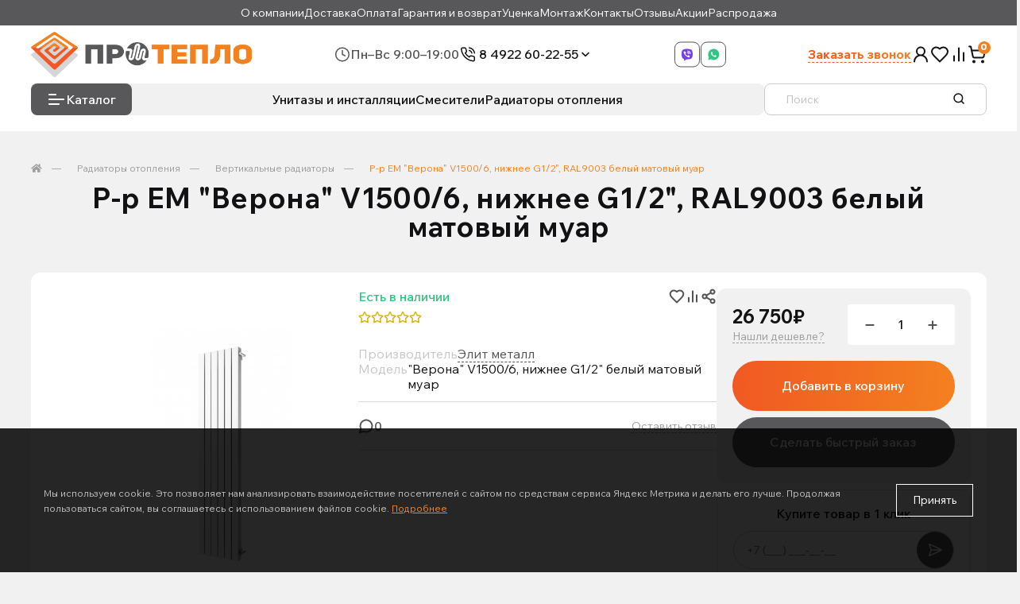

--- FILE ---
content_type: text/html; charset=utf-8
request_url: https://proteplo33.ru/radiatory-otopleniya/vertikalnye-radiatory/r-r-radiator-em-verona-v1500-6-nizhnee-g1-2-ral9003-belyj-matovyj-muar
body_size: 20960
content:
<!DOCTYPE html>
<!--[if IE]><![endif]-->
<!--[if IE 8 ]><html dir="ltr" lang="ru" class="ie8"><![endif]-->
<!--[if IE 9 ]><html dir="ltr" lang="ru" class="ie9"><![endif]-->
<!--[if (gt IE 9)|!(IE)]><!-->
<html dir="ltr" lang="ru">
<!--<![endif]-->
<head>
<meta charset="UTF-8" />
<meta name="viewport" content="width=device-width, initial-scale=1, user-scalable=0">
<meta http-equiv="X-UA-Compatible" content="IE=edge">			
<title>Купить 🛒 Вертикальные радиаторы Р-р EM "Верона" V1500/6, нижнее G1/2", RAL9003 белый матовый муар во Владимире ✅ </title>      
<base href="https://proteplo33.ru/" />
<script src="//ajax.googleapis.com/ajax/libs/jquery/2.1.4/jquery.min.js"></script>
<script type="text/javascript">
    // Глобальные заглушки, чтобы не было ошибок ReferenceError
    var poip_list = poip_list || { custom_methods: {} };
    var poip_images_by_povs = poip_images_by_povs || {};
    var poip_product_settings = poip_product_settings || {};
    var poip_settings = poip_settings || {};
    var poip_custom_js_settings = poip_custom_js_settings || {};
    var poip_product_option_ids = poip_product_option_ids || [];
</script><meta name="description" content="Купите 🛒 Вертикальные радиаторы Р-р EM "Верона" V1500/6, нижнее G1/2", RAL9003 белый матовый муар производства Элит металл  по выгодной цене - всего 26 750₽! 👍 В наличии, доставка 🚚 по Владимиру и области бесплатно! Сеть магазинов ПроТепло33 - тёплые полы и инженерная сантехника" /><link href="catalog/view/theme/oct_ultrastore/stylesheet/bootstrap-reboot.min.css" type="text/css" rel="stylesheet" media="screen" /><link href="catalog/view/theme/oct_ultrastore/stylesheet/bootstrap.min.css" type="text/css" rel="stylesheet" media="screen" /><link href="catalog/view/theme/oct_ultrastore/stylesheet/fontawesome-free-5.6.1-web/css/all.css" type="text/css" rel="stylesheet" media="screen" /><link href="catalog/view/theme/oct_ultrastore/stylesheet/owl.carousel.min.css" type="text/css" rel="stylesheet" media="screen" /><link href="catalog/view/theme/oct_ultrastore/stylesheet/fonts.css" type="text/css" rel="stylesheet" media="screen" /><link href="catalog/view/theme/oct_ultrastore/stylesheet/main.css" type="text/css" rel="stylesheet" media="screen" /><link href="catalog/view/theme/oct_ultrastore/stylesheet/responsive.css" type="text/css" rel="stylesheet" media="screen" /><link href="catalog/view/theme/oct_ultrastore/stylesheet/dynamic_stylesheet.css" type="text/css" rel="stylesheet" media="screen" /><script src="catalog/view/theme/oct_ultrastore/js/jquery-3.3.1.min.js"></script><script src="catalog/view/theme/oct_ultrastore/js/popper.min.js"></script><script src="catalog/view/theme/oct_ultrastore/js/bootstrap.min.js"></script><script src="catalog/view/theme/oct_ultrastore/js/main.js"></script><script src="catalog/view/theme/oct_ultrastore/js/bootstrap-notify/bootstrap-notify.js"></script><script src="catalog/view/theme/oct_ultrastore/js/common.js"></script><script src="catalog/view/theme/extension_liveopencart/product_option_image_pro/liveopencart.poip_common.js"></script><script src="catalog/view/theme/extension_liveopencart/product_option_image_pro/liveopencart.poip_list.js"></script><script src="catalog/view/theme/extension_liveopencart/product_option_image_pro/theme/oct_ultrastore/theme_list.js"></script><script src="catalog/view/theme/extension_liveopencart/product_option_image_pro/liveopencart.poip_product.js"></script><script src="catalog/view/theme/extension_liveopencart/product_option_image_pro/theme/oct_ultrastore/theme_product.js"></script><script src="catalog/view/theme/oct_ultrastore/js/owl.carousel.min.js"></script><script src="catalog/view/theme/extension_liveopencart/related_options/js/product_page_with_related_options.js"></script><script src="catalog/view/theme/extension_liveopencart/related_options/themes/oct_ultrastore/code.js"></script><script src="catalog/view/theme/extension_liveopencart/related_options/js/liveopencart.select_option_toggle.js"></script><script src="catalog/view/theme/extension_liveopencart/related_options/js/liveopencart.ro_common.js"></script><script src="catalog/view/theme/extension_liveopencart/related_options/js/liveopencart.related_options.js"></script><script src="catalog/view/theme/extension_liveopencart/related_options/js/liveopencart.ro_init.js"></script><script src="catalog/view/theme/extension_liveopencart/live_price/theme/oct_ultrastore/code.js"></script><script src="catalog/view/theme/extension_liveopencart/live_price/liveopencart.live_price.js"></script><link href="https://proteplo33.ru/r-r-radiator-em-verona-v1500-6-nizhnee-g1-2-ral9003-belyj-matovyj-muar" rel="canonical" /><link href="https://proteplo33.ru/image/catalog/favicon_256x256.png" rel="icon" />
<link rel="preconnect" href="https://fonts.googleapis.com">
<link rel="preconnect" href="https://fonts.gstatic.com" crossorigin>
<link href="https://fonts.googleapis.com/css2?family=Wix+Madefor+Text:ital,wght@0,400..800;1,400..800&display=swap" rel="stylesheet">
<link href="/catalog/view/theme/oct_ultrastore/stylesheet/main.css" rel="stylesheet" type="text/css" media="all">
<link href="/catalog/view/theme/oct_ultrastore/css/jquery.fancybox.min.css" rel="stylesheet" type="text/css" media="all">
<link href="/catalog/view/theme/oct_ultrastore/css/common.css" rel="stylesheet" type="text/css" media="all">
<link href="/catalog/view/theme/oct_ultrastore/css/slick.css" rel="stylesheet" type="text/css" media="all">					<script type="text/javascript">
						var poip_settings ={"options_images_edit":"1","img_main_to_additional":"1","img_change":"1","img_use":"1","img_limit":"0","img_first":"0","img_cart":"1","img_category_click":"1","custom_thumb_width":"","custom_thumb_height":"","custom_theme_id":""};
					</script>	                	<meta property="og:title" content="Купить Р-р EM &quot;Верона&quot; V1500/6, нижнее G1/2&quot;, RAL9003 белый матовый муар за 26 750₽ во Владимире - магазин ПроТепло33" />	                	<meta property="og:type" content="website" />	                	<meta property="og:site_name" content="ПроТепло33 - тёплые полы и инженерная сантехника" />	                	<meta property="og:image" content="https://proteplo33.ru/image/catalog/elit/EMrad/verona-belij-1750h6.jpg" />	                	<meta property="og:url" content="https://proteplo33.ru/r-r-radiator-em-verona-v1500-6-nizhnee-g1-2-ral9003-belyj-matovyj-muar" />	                	<meta property="og:description" content="Трубчатый радиатор обеспечивает не только эффективное отопление помещения, но и является отдельным элементом декора, который идеально впишется в общий интерьер помещения." />            
</head>
<body>			


<div class="topline">
 <div class="site-width">
 
  <div class="mobile-menu">Меню</div>      <ul>                  <li><a href="https://proteplo33.ru/about">О компании</a></li>                  <li><a href="https://proteplo33.ru/delivery">Доставка</a></li>                  <li><a href="https://proteplo33.ru/oplata">Оплата</a></li>                  <li><a href="https://proteplo33.ru/warrantyandreturns">Гарантия и возврат</a></li>                  <li><a href="https://proteplo33.ru/ucenka">Уценка</a></li>                  <li><a href="https://proteplo33.ru/montazh">Монтаж </a></li>                  <li><a href="/contact">Контакты</a></li>
                  <li><a href="/reviews/">Отзывы</a></li>
                  <li><a href="/blog_akcii">Акции</a></li>
                  <li><a href="/specials">Распродажа</a></li>
      </ul>
 </div>
</div>

<div class="mobile-block">    <div class="menu">                <ul>            
            <li><a href="https://proteplo33.ru/about">О компании</a></li>            
            <li><a href="https://proteplo33.ru/delivery">Доставка</a></li>            
            <li><a href="https://proteplo33.ru/oplata">Оплата</a></li>            
            <li><a href="https://proteplo33.ru/warrantyandreturns">Гарантия и возврат</a></li>            
            <li><a href="https://proteplo33.ru/ucenka">Уценка</a></li>            
            <li><a href="https://proteplo33.ru/montazh">Монтаж </a></li>                  <li><a href="/contact">Контакты</a></li>
                  <li><a href="/reviews/">Отзывы</a></li>
                  <li><a href="/blog_akcii">Акции</a></li>
                  <li><a href="/specials">Распродажа</a></li>
			
			</ul>    </div> <div class="contacts">
	 <a class="phone" href="tel:84922602255">8 4922 60-22-55</a>
  <div class="arrow"></div>    <div class="hover">	                       <a href="tel:84922602255" class=""><i class="fas fa-phone-volume"></i>8 4922 60-22-55</a>	                       <a href="tel:89302202255Тандем" class=""><i class="fas fa-phone-volume"></i>8 930 220-22-55 (Тандем)</a>	                       <a href="tel:89106770289Аксон" class=""><i class="fas fa-phone-volume"></i>8 910 677-02-89 (Аксон)</a>
    </div> </div>
 <div class="time">Пн–Вс 9:00–19:00</div>
 <div class="bottom">
   <div class="social"><a href="viber://chat?number=+79302202255" class="vb" target="_blank"></a><a href="whatsapp://send?phone=+79302202255" class="wh" target="_blank"></a>   </div>
      
   <a href="javascript:;" class="us-phone-link feedback" onclick="octPopupCallPhone()">Заказать звонок</a>
   
 </div>
</div>

<header class="header">
 <div class="site-width">
 
  <div class="top">
  
   <div class="logo"><a href="/"></a></div>
   
   <div class="mobile">
   
   <div class="time">Пн–Вс 9:00–19:00</div>
   
   <div class="contacts">
	 <a class="phone" href="tel:84922602255">8 4922 60-22-55</a>
    <div class="arrow"></div>    <div class="hover">	                       <a href="tel:84922602255" class=""><i class="fas fa-phone-volume"></i>8 4922 60-22-55</a>	                       <a href="tel:89302202255Тандем" class=""><i class="fas fa-phone-volume"></i>8 930 220-22-55 (Тандем)</a>	                       <a href="tel:89106770289Аксон" class=""><i class="fas fa-phone-volume"></i>8 910 677-02-89 (Аксон)</a>
    </div>   </div>
   
   </div>
   
   <div class="social"><a href="viber://chat?number=+79302202255" class="vb" target="_blank"></a><a href="whatsapp://send?phone=+79302202255" class="wh" target="_blank"></a>   </div>
      
   <div class="links">			<a href="javascript:;" class="us-phone-link" onclick="octPopupCallPhone()">Заказать звонок</a>			
    <a href="javascript:;" onclick="octPopupLogin();" title="Личный кабинет" class="user" role="button" aria-haspopup="true"></a>
    <a href="/wishlist/" class="fav"></a>
    <a href="/compare-products/" class="compare"></a>	<button type="button" class="cart" onclick="octPopupCart()">	 <span class="header-cart-total_products">0</span>
	</button>

   </div>
      
   <a class="mobile-phone" href="tel:84922602255"></a>
   
   <div class="mobile-search"></div>
   
  </div>
  
  <div class="bottom">
    <div class="left">
        <div class="catalog">Каталог</div>
            <div class="menu">                <ul>                        <li><a href="https://proteplo33.ru/mebel-dlya-vanny">Унитазы и инсталляции </a></li>                        <li><a href="https://proteplo33.ru/smesiteli">Смесители</a></li>                        <li><a href="https://proteplo33.ru/radiatory-otopleniya">Радиаторы отопления</a></li>                </ul>            </div>
        </div><div id="search" class="input-group header-input-group search">
	<input type="text" id="input_search" name="search" value="" placeholder="Поиск" class="input-lg h-100 header-input" />
	<button type="button"  id="oct-search-button" class="btn btn-search header-btn-search h-100"></button>
	<div id="us_livesearch_close" onclick="clearLiveSearch();"><i class="fas fa-times"></i></div>
	<div id="us_livesearch"></div>
</div><script>
function clearLiveSearch() {
	$('#us_livesearch_close').removeClass('visible');
	$('#us_livesearch').removeClass('expanded');
	$('#us_livesearch').html('');
	$('#input_search').val('');
}

$(document).ready(function() {
	let timer, delay =500;

	$('#input_search').keyup(function() {
	    let _this = $(this);

	    clearTimeout(timer);

	    timer = setTimeout(function() {
	        let value = $('header #search input[name=\'search\']').val();

			if (value.length >2) {
				let key = encodeURIComponent(value);
				octsearch.search(key, 'desktop');
			}

	    }, delay );
	});
});
</script>   
    </div>
 </div>
 
 <div class="hover-catalog">
  <div class="site-width">    <ul class="menuall">			<li class="sub">
				<a href="https://proteplo33.ru/teplye-poly">Тёплые полы</a>
				<div class="sub-block"><div class="sub-block-new">
					<div class="name">Тёплые полы</div>						<div class="col">
							<ul>
								<li><a href="https://proteplo33.ru/teplye-poly/elektricheskij-teplyj-pol">Электрические теплые полы</a></li>										<li><a href="https://proteplo33.ru/teplye-poly/elektricheskij-teplyj-pol/kovrik-dlya-sushki-obuvi">Коврики для сушки обуви</a></li>										<li><a href="https://proteplo33.ru/teplye-poly/elektricheskij-teplyj-pol/maty-pod-plitku">Маты под плитку</a></li>										<li><a href="https://proteplo33.ru/teplye-poly/elektricheskij-teplyj-pol/rasprodazha">РАСПРОДАЖА</a></li>										<li><a href="https://proteplo33.ru/teplye-poly/elektricheskij-teplyj-pol/teplyj-pol-pod-laminat">Тёплые полы под ламинат</a></li>										<li><a href="https://proteplo33.ru/teplye-poly/elektricheskij-teplyj-pol/teplyj-pol-pod-styazhku">Тёплые полы под стяжку</a></li>										<li><a href="https://proteplo33.ru/teplye-poly/elektricheskij-teplyj-pol/teplyj-pol-bez-montazha">Тёплый полы без монтажа</a></li>										<li><a href="https://proteplo33.ru/teplye-poly/elektricheskij-teplyj-pol/termoregulyatory">Терморегуляторы для теплого пола</a></li>							</ul>
						</div>						<div class="col">
							<ul>
								<li><a href="https://proteplo33.ru/teplye-poly/vodyanoj-teplyj-pol">Водяные теплые полы</a></li>										<li><a href="https://proteplo33.ru/teplye-poly/vodyanoj-teplyj-pol/servoprivody">Автоматика</a></li>										<li><a href="https://proteplo33.ru/teplye-poly/vodyanoj-teplyj-pol/instrument-dlya-rabot">Инструмент для монтажа</a></li>										<li><a href="https://proteplo33.ru/teplye-poly/vodyanoj-teplyj-pol/kollektornye-gruppy">Коллекторные группы и комплектующие</a></li>										<li><a href="https://proteplo33.ru/teplye-poly/vodyanoj-teplyj-pol/krepezh">Крепеж</a></li>										<li><a href="https://proteplo33.ru/teplye-poly/vodyanoj-teplyj-pol/smesiteli-i-klapany">Смесители и клапаны</a></li>										<li><a href="https://proteplo33.ru/teplye-poly/vodyanoj-teplyj-pol/teploizolyaciya">Теплоизоляция</a></li>										<li><a href="https://proteplo33.ru/teplye-poly/vodyanoj-teplyj-pol/teploraspredelitelnaya-plastina">Теплораспределительная пластина</a></li>										<li><a href="https://proteplo33.ru/teplye-poly/vodyanoj-teplyj-pol/truby1">Трубы для теплого пола</a></li>										<li><a href="https://proteplo33.ru/teplye-poly/vodyanoj-teplyj-pol/cirkulyacionnye-nasosy">Циркуляционные насосы</a></li>							</ul>
						</div>				</div></div>
				<span class="arrow"></span>
			</li>			<li class="sub">
				<a href="https://proteplo33.ru/zaschita-ot-protechki">Защита от протечки</a>
				<div class="sub-block"><div class="sub-block-new">
					<div class="name">Защита от протечки</div>						<div class="col">
							<ul>
								<li><a href="https://proteplo33.ru/zaschita-ot-protechki/gotovye-sistemy">Готовые системы</a></li>							</ul>
						</div>						<div class="col">
							<ul>
								<li><a href="https://proteplo33.ru/zaschita-ot-protechki/komplektuyuschie">Комплектующие </a></li>							</ul>
						</div>				</div></div>
				<span class="arrow"></span>
			</li>			<li class="sub">
				<a href="https://proteplo33.ru/antiobledenenie-i-snegotayanie">Антиобледенение и снеготаяние</a>
				<div class="sub-block"><div class="sub-block-new">
					<div class="name">Антиобледенение и снеготаяние</div>						<div class="col">
							<ul>
								<li><a href="https://proteplo33.ru/antiobledenenie-i-snegotayanie/kabel-dlya-progreva-betona">Кабель для прогрева бетона</a></li>							</ul>
						</div>						<div class="col">
							<ul>
								<li><a href="https://proteplo33.ru/antiobledenenie-i-snegotayanie/obogrev-bytovyh-truboprovodov">Кабель для обогрева бытовых трубопроводов</a></li>							</ul>
						</div>						<div class="col">
							<ul>
								<li><a href="https://proteplo33.ru/antiobledenenie-i-snegotayanie/obogrev-krovli">Обогрев кровли</a></li>										<li><a href="https://proteplo33.ru/antiobledenenie-i-snegotayanie/obogrev-krovli/kabel">Греющий кабель</a></li>										<li><a href="https://proteplo33.ru/antiobledenenie-i-snegotayanie/obogrev-krovli/krepezh_">Крепёж</a></li>							</ul>
						</div>						<div class="col">
							<ul>
								<li><a href="https://proteplo33.ru/antiobledenenie-i-snegotayanie/obogrev-otkrytyh-ploschadej-stupenej">Обогрев открытых площадей, ступеней</a></li>							</ul>
						</div>						<div class="col">
							<ul>
								<li><a href="https://proteplo33.ru/antiobledenenie-i-snegotayanie/termoregulyatory_">Терморегуляторы</a></li>							</ul>
						</div>				</div></div>
				<span class="arrow"></span>
			</li>			<li class="sub">
				<a href="https://proteplo33.ru/polotencesushiteli">Полотенцесушители</a>
				<div class="sub-block"><div class="sub-block-new">
					<div class="name">Полотенцесушители</div>						<div class="col">
							<ul>
								<li><a href="https://proteplo33.ru/polotencesushiteli/vodyanye">Водяные полотенцесушители</a></li>										<li><a href="https://proteplo33.ru/polotencesushiteli/vodyanye/s-bokovym-podklyucheniem">с боковым подключением</a></li>										<li><a href="https://proteplo33.ru/polotencesushiteli/vodyanye/s-universalnym-podklyucheniem">с нижним подключением</a></li>							</ul>
						</div>						<div class="col">
							<ul>
								<li><a href="https://proteplo33.ru/polotencesushiteli/elektricheskie">Электрические</a></li>										<li><a href="https://proteplo33.ru/polotencesushiteli/elektricheskie/grois">GROIS</a></li>										<li><a href="https://proteplo33.ru/polotencesushiteli/elektricheskie/nika">NIKA</a></li>										<li><a href="https://proteplo33.ru/polotencesushiteli/elektricheskie/laris1">Ларис</a></li>										<li><a href="https://proteplo33.ru/polotencesushiteli/elektricheskie/moduli-skrytogo-montazha">Модули скрытого монтажа и крючки</a></li>							</ul>
						</div>						<div class="col">
							<ul>
								<li><a href="https://proteplo33.ru/polotencesushiteli/komplektuyuschie1">Комплектующие </a></li>										<li><a href="https://proteplo33.ru/polotencesushiteli/komplektuyuschie1/amerikanki1">Американки </a></li>										<li><a href="https://proteplo33.ru/polotencesushiteli/komplektuyuschie1/krany1">Краны</a></li>										<li><a href="https://proteplo33.ru/polotencesushiteli/komplektuyuschie1/krepleniya">Крепления </a></li>										<li><a href="https://proteplo33.ru/polotencesushiteli/komplektuyuschie1/otrazhateli">Отражатели </a></li>							</ul>
						</div>				</div></div>
				<span class="arrow"></span>
			</li>			<li class="oct-menu-li"><a href="https://proteplo33.ru/smesiteli" class="oct-menu-a"><span class="oct-menu-item-name">Смесители</span></a></li>			<li class="oct-menu-li"><a href="https://proteplo33.ru/vypuski-ka" class="oct-menu-a"><span class="oct-menu-item-name">Мойки для кухни и аксессуары</span></a></li>			<li class="oct-menu-li"><a href="https://proteplo33.ru/mebel-dlya-vanny" class="oct-menu-a"><span class="oct-menu-item-name">Унитазы и инсталляции </span></a></li>			<li class="oct-menu-li"><a href="https://proteplo33.ru/vanny" class="oct-menu-a"><span class="oct-menu-item-name">Акриловые ванны</span></a></li>			<li class="oct-menu-li"><a href="https://proteplo33.ru/dushevye-kabiny-ograzhdeniya-poddony" class="oct-menu-a"><span class="oct-menu-item-name">Душевые кабины. ограждения, поддоны </span></a></li>			<li class="oct-menu-li"><a href="https://proteplo33.ru/rakoviny-i-zerkala" class="oct-menu-a"><span class="oct-menu-item-name">Раковины и зеркала</span></a></li>			<li class="oct-menu-li"><a href="https://proteplo33.ru/aksessuary-dlya-vanny" class="oct-menu-a"><span class="oct-menu-item-name">Мебель и аксессуары для ванной комнаты</span></a></li>			<li class="sub">
				<a href="https://proteplo33.ru/radiatory-otopleniya">Радиаторы отопления</a>
				<div class="sub-block"><div class="sub-block-new">
					<div class="name">Радиаторы отопления</div>						<div class="col">
							<ul>
								<li><a href="https://proteplo33.ru/radiatory-otopleniya/bimitalicheskij-radiatory">Биметаллические радиаторы RIFAR</a></li>							</ul>
						</div>						<div class="col">
							<ul>
								<li><a href="https://proteplo33.ru/radiatory-otopleniya/vertikalnye-radiatory">Вертикальные радиаторы</a></li>							</ul>
						</div>						<div class="col">
							<ul>
								<li><a href="https://proteplo33.ru/radiatory-otopleniya/royal-thermo_">Royal Thermo</a></li>										<li><a href="https://proteplo33.ru/radiatory-otopleniya/royal-thermo_/bimeta">Биметаллические радиаторы</a></li>							</ul>
						</div>						<div class="col">
							<ul>
								<li><a href="https://proteplo33.ru/radiatory-otopleniya/valfex_">Valfex</a></li>										<li><a href="https://proteplo33.ru/radiatory-otopleniya/valfex_/bimetallicheskie-radiatory_">Биметаллические радиаторы</a></li>										<li><a href="https://proteplo33.ru/radiatory-otopleniya/valfex_/alyuminievye-radiatory_">Алюминиевые радиаторы</a></li>							</ul>
						</div>						<div class="col">
							<ul>
								<li><a href="https://proteplo33.ru/radiatory-otopleniya/komplektuyuschie_">Комплектующие</a></li>							</ul>
						</div>						<div class="col">
							<ul>
								<li><a href="https://proteplo33.ru/radiatory-otopleniya/radiatornaya-armatura">Радиаторная арматура</a></li>							</ul>
						</div>						<div class="col">
							<ul>
								<li><a href="https://proteplo33.ru/radiatory-otopleniya/stalnye">Стальные панельные радиаторы</a></li>							</ul>
						</div>				</div></div>
				<span class="arrow"></span>
			</li>			<li class="oct-menu-li"><a href="https://proteplo33.ru/revizionnye-lyuki-pod-plitku" class="oct-menu-a"><span class="oct-menu-item-name">Ревизионные сантехнические люки под плитку</span></a></li>			<li class="sub">
				<a href="https://proteplo33.ru/napolnye-lyuki">Напольные люки</a>
				<div class="sub-block"><div class="sub-block-new">
					<div class="name">Напольные люки</div>						<div class="col">
							<ul>
								<li><a href="https://proteplo33.ru/napolnye-lyuki/napolnye-lyuki-bond">Напольные люки Бонд</a></li>							</ul>
						</div>				</div></div>
				<span class="arrow"></span>
			</li>			<li class="oct-menu-li"><a href="https://proteplo33.ru/uvlazhniteli-vozduha" class="oct-menu-a"><span class="oct-menu-item-name">Вытяжные вентиляторы и увлажнители воздуха</span></a></li>			<li class="oct-menu-li"><a href="https://proteplo33.ru/sistema-ochistki-dlya-vody-akvastil" class="oct-menu-a"><span class="oct-menu-item-name">Фильтры для воды</span></a></li>			<li class="sub">
				<a href="https://proteplo33.ru/inzhenernaya-santehnika">Инженерная сантехника</a>
				<div class="sub-block"><div class="sub-block-new">
					<div class="name">Инженерная сантехника</div>						<div class="col">
							<ul>
								<li><a href="https://proteplo33.ru/inzhenernaya-santehnika/avto-vozduhootvodchik">Авто - воздухоотводчик</a></li>							</ul>
						</div>						<div class="col">
							<ul>
								<li><a href="https://proteplo33.ru/inzhenernaya-santehnika/press-fitingi">Аксиальный пресс Royal Thermo</a></li>										<li><a href="https://proteplo33.ru/inzhenernaya-santehnika/press-fitingi/instrument">Инструмент Royal Thermo</a></li>										<li><a href="https://proteplo33.ru/inzhenernaya-santehnika/press-fitingi/fitingi-royal-thermo-axio">Фитинги Royal Thermo AXIOpress</a></li>							</ul>
						</div>						<div class="col">
							<ul>
								<li><a href="https://proteplo33.ru/inzhenernaya-santehnika/gibkaya-podvodka-dlya-vody">Гибкая подводка для воды</a></li>							</ul>
						</div>						<div class="col">
							<ul>
								<li><a href="https://proteplo33.ru/inzhenernaya-santehnika/kollektora-dlya-vody">Коллектора для воды</a></li>							</ul>
						</div>						<div class="col">
							<ul>
								<li><a href="https://proteplo33.ru/inzhenernaya-santehnika/krany_">Краны</a></li>							</ul>
						</div>						<div class="col">
							<ul>
								<li><a href="https://proteplo33.ru/inzhenernaya-santehnika/radialnyj-press">Радиальный ПРЕСС TIM</a></li>										<li><a href="https://proteplo33.ru/inzhenernaya-santehnika/radialnyj-press/instrumentш">Инструмент TIM</a></li>										<li><a href="https://proteplo33.ru/inzhenernaya-santehnika/radialnyj-press/press-fitingi-tim">ПРЕСС фитинги TIM</a></li>							</ul>
						</div>						<div class="col">
							<ul>
								<li><a href="https://proteplo33.ru/inzhenernaya-santehnika/gruppy-bezopasnosti-i-komplektuyuschie">Редукторы и клапаны</a></li>							</ul>
						</div>						<div class="col">
							<ul>
								<li><a href="https://proteplo33.ru/inzhenernaya-santehnika/schetchiki-vody">Счётчики воды</a></li>							</ul>
						</div>						<div class="col">
							<ul>
								<li><a href="https://proteplo33.ru/inzhenernaya-santehnika/polipropilen">Полипропилен</a></li>										<li><a href="https://proteplo33.ru/inzhenernaya-santehnika/polipropilen/zaglushki">Заглушки</a></li>										<li><a href="https://proteplo33.ru/inzhenernaya-santehnika/polipropilen/instrument-dlya-pp-r">Инструмент для PP-R</a></li>										<li><a href="https://proteplo33.ru/inzhenernaya-santehnika/polipropilen/kollektora-ppr">Коллектора PPR и комплектующие</a></li>										<li><a href="https://proteplo33.ru/inzhenernaya-santehnika/polipropilen/komplekt-dlya-smesitelya">Комплект для смесителя</a></li>										<li><a href="https://proteplo33.ru/inzhenernaya-santehnika/polipropilen/krany">Краны</a></li>										<li><a href="https://proteplo33.ru/inzhenernaya-santehnika/polipropilen/mufty">Муфты</a></li>										<li><a href="https://proteplo33.ru/inzhenernaya-santehnika/polipropilen/opory-obvody">Опоры, обводы</a></li>										<li><a href="https://proteplo33.ru/inzhenernaya-santehnika/polipropilen/trojniki">Тройники</a></li>										<li><a href="https://proteplo33.ru/inzhenernaya-santehnika/polipropilen/truby">Трубы</a></li>										<li><a href="https://proteplo33.ru/inzhenernaya-santehnika/polipropilen/ugolniki">Угольники</a></li>							</ul>
						</div>						<div class="col">
							<ul>
								<li><a href="https://proteplo33.ru/inzhenernaya-santehnika/kanalizaciya">Канализация </a></li>										<li><a href="https://proteplo33.ru/inzhenernaya-santehnika/kanalizaciya/zaglushki,">Заглушки, аэраторы, вытяжки</a></li>										<li><a href="https://proteplo33.ru/inzhenernaya-santehnika/kanalizaciya/kanalizacionnye-truby">Канализационные трубы</a></li>										<li><a href="https://proteplo33.ru/inzhenernaya-santehnika/kanalizaciya/krestovina">Крестовина</a></li>										<li><a href="https://proteplo33.ru/inzhenernaya-santehnika/kanalizaciya/mufty-kanalizacyonnye">Муфты канализационные</a></li>										<li><a href="https://proteplo33.ru/inzhenernaya-santehnika/kanalizaciya/otvody">Отводы</a></li>										<li><a href="https://proteplo33.ru/inzhenernaya-santehnika/kanalizaciya/redukciya">Редукция и манжеты</a></li>										<li><a href="https://proteplo33.ru/inzhenernaya-santehnika/kanalizaciya/silikonovaya-smazka">Силиконовая смазка</a></li>										<li><a href="https://proteplo33.ru/inzhenernaya-santehnika/kanalizaciya/trojniki-i-revizii">Тройники и ревизии</a></li>										<li><a href="https://proteplo33.ru/inzhenernaya-santehnika/kanalizaciya/homuty">Хомуты</a></li>							</ul>
						</div>						<div class="col">
							<ul>
								<li><a href="https://proteplo33.ru/inzhenernaya-santehnika/rezbovye-fitingi">Резьбовые фитинги</a></li>										<li><a href="https://proteplo33.ru/inzhenernaya-santehnika/rezbovye-fitingi/amerikanki_">Американки</a></li>										<li><a href="https://proteplo33.ru/inzhenernaya-santehnika/rezbovye-fitingi/bochenok">Бочонок</a></li>										<li><a href="https://proteplo33.ru/inzhenernaya-santehnika/rezbovye-fitingi/vodootvod">Водоотвод, Врезка для бочки</a></li>										<li><a href="https://proteplo33.ru/inzhenernaya-santehnika/rezbovye-fitingi/dielektrik">Диэлектрик</a></li>										<li><a href="https://proteplo33.ru/inzhenernaya-santehnika/rezbovye-fitingi/zaglushki_i">Заглушки</a></li>										<li><a href="https://proteplo33.ru/inzhenernaya-santehnika/rezbovye-fitingi/kontrgajki">Контргайки, Кран Маевского</a></li>										<li><a href="https://proteplo33.ru/inzhenernaya-santehnika/rezbovye-fitingi/kran-moevskogo">Крестовины</a></li>										<li><a href="https://proteplo33.ru/inzhenernaya-santehnika/rezbovye-fitingi/mufty_">Муфты</a></li>										<li><a href="https://proteplo33.ru/inzhenernaya-santehnika/rezbovye-fitingi/obratnyj-klapan-pyaterniki">Обратный клапан, Пятерники</a></li>										<li><a href="https://proteplo33.ru/inzhenernaya-santehnika/rezbovye-fitingi/perehodniki">Переходники</a></li>										<li><a href="https://proteplo33.ru/inzhenernaya-santehnika/rezbovye-fitingi/sgon">Сгон</a></li>										<li><a href="https://proteplo33.ru/inzhenernaya-santehnika/rezbovye-fitingi/trojnikii">Тройники</a></li>										<li><a href="https://proteplo33.ru/inzhenernaya-santehnika/rezbovye-fitingi/ugolniki_">Угольники</a></li>										<li><a href="https://proteplo33.ru/inzhenernaya-santehnika/rezbovye-fitingi/udliniteli">Удлинители</a></li>										<li><a href="https://proteplo33.ru/inzhenernaya-santehnika/rezbovye-fitingi/filtry_">Фильтры</a></li>										<li><a href="https://proteplo33.ru/inzhenernaya-santehnika/rezbovye-fitingi/futorki">Футорки</a></li>										<li><a href="https://proteplo33.ru/inzhenernaya-santehnika/rezbovye-fitingi/shtucer">Штуцер</a></li>										<li><a href="https://proteplo33.ru/inzhenernaya-santehnika/rezbovye-fitingi/ekscentriki">Эксцентрики</a></li>							</ul>
						</div>						<div class="col">
							<ul>
								<li><a href="https://proteplo33.ru/inzhenernaya-santehnika/sifony">Сифоны</a></li>										<li><a href="https://proteplo33.ru/inzhenernaya-santehnika/sifony/donnyj-klapan-klik-klak">Донный клапан клик-клак</a></li>										<li><a href="https://proteplo33.ru/inzhenernaya-santehnika/sifony/dlya-mojki-umyvalnika">Для мойки, умывальника</a></li>										<li><a href="https://proteplo33.ru/inzhenernaya-santehnika/sifony/dlya-vanny_">Для ванны и поддона</a></li>										<li><a href="https://proteplo33.ru/inzhenernaya-santehnika/sifony/gibkie-truby">Гибкие трубы </a></li>										<li><a href="https://proteplo33.ru/inzhenernaya-santehnika/sifony/dlya-unitaza">Для унитаза</a></li>										<li><a href="https://proteplo33.ru/inzhenernaya-santehnika/sifony/aksessuary-i-komplektuyuschie">Аксессуары и комплектующие</a></li>							</ul>
						</div>						<div class="col">
							<ul>
								<li><a href="https://proteplo33.ru/inzhenernaya-santehnika/gibkie-truboprovody-iz-nerzhaveyuschej-stali">Гибкие трубопроводы из нержавеющей стали</a></li>										<li><a href="https://proteplo33.ru/inzhenernaya-santehnika/gibkie-truboprovody-iz-nerzhaveyuschej-stali/truba_">Труба</a></li>										<li><a href="https://proteplo33.ru/inzhenernaya-santehnika/gibkie-truboprovody-iz-nerzhaveyuschej-stali/fitingi">Фитинги</a></li>							</ul>
						</div>						<div class="col">
							<ul>
								<li><a href="https://proteplo33.ru/inzhenernaya-santehnika/trapy">Душевые трапы</a></li>							</ul>
						</div>				</div></div>
				<span class="arrow"></span>
			</li>			<li class="sub">
				<a href="https://proteplo33.ru/napolnye-konvektory">Напольные конвекторы</a>
				<div class="sub-block"><div class="sub-block-new">
					<div class="name">Напольные конвекторы</div>						<div class="col">
							<ul>
								<li><a href="https://proteplo33.ru/napolnye-konvektory/konvektor">Конвектор ЭСТЕТ мини (с 1 теплообменником)</a></li>							</ul>
						</div>						<div class="col">
							<ul>
								<li><a href="https://proteplo33.ru/napolnye-konvektory/konvektor-estet-mini-s-2-teploobmennikami">Конвектор ЭСТЕТ мини (с 2 теплообменниками)</a></li>							</ul>
						</div>						<div class="col">
							<ul>
								<li><a href="https://proteplo33.ru/napolnye-konvektory/konvektor-estet-mini-s-3-teploobmennikami">Конвектор ЭСТЕТ мини (с 3 теплообменниками)</a></li>							</ul>
						</div>						<div class="col">
							<ul>
								<li><a href="https://proteplo33.ru/napolnye-konvektory/konvektor-estet-mini-s-4-teploobmennikami">Конвектор ЭСТЕТ мини (с 4 теплообменниками)</a></li>							</ul>
						</div>				</div></div>
				<span class="arrow"></span>
			</li>	</ul>   
  </div>   
 </div>
 
</header>

<div id="product-product">
	<div class="section section-9">
		<div class="site-width">
			<div class="speedbar"><nav aria-label="breadcrumb">
	<ul class="breadcrumb us-breadcrumb">			<li class="breadcrumb-item us-breadcrumb-item"><a href="https://proteplo33.ru/"><i class="fa fa-home"></i></a></li>			<li class="breadcrumb-item us-breadcrumb-item"><a href="https://proteplo33.ru/radiatory-otopleniya">Радиаторы отопления</a></li>			<li class="breadcrumb-item us-breadcrumb-item"><a href="https://proteplo33.ru/radiatory-otopleniya/vertikalnye-radiatory">Вертикальные радиаторы</a></li>			<li class="breadcrumb-item us-breadcrumb-item">Р-р EM &quot;Верона&quot; V1500/6, нижнее G1/2&quot;, RAL9003 белый матовый муар</li>	</ul>
</nav><script type="application/ld+json">
{
	"@context": "http://schema.org",
	"@type": "BreadcrumbList",
	"itemListElement":
	[			{
				"@type": "ListItem",
				"position":1,
				"item":
				{
					"@id": "https://proteplo33.ru/radiatory-otopleniya",
					"name": "Радиаторы отопления"
				}
			},			{
				"@type": "ListItem",
				"position":2,
				"item":
				{
					"@id": "https://proteplo33.ru/radiatory-otopleniya/vertikalnye-radiatory",
					"name": "Вертикальные радиаторы"
				}
			},			{
				"@type": "ListItem",
				"position":3,
				"item":
				{
					"@id": "https://proteplo33.ru/radiatory-otopleniya/vertikalnye-radiatory/r-r-radiator-em-verona-v1500-6-nizhnee-g1-2-ral9003-belyj-matovyj-muar",
					"name": "Р-р EM &quot;Верона&quot; V1500/6, нижнее G1/2&quot;, RAL9003 белый матовый муар"
				}
			}	]
}
</script>
			</div>
			<h1>Р-р EM &quot;Верона&quot; V1500/6, нижнее G1/2&quot;, RAL9003 белый матовый муар</h1>
		</div>
	</div>

	<div class="section section-23">
		<div class="site-width">
			<div class="main-flex">
				<div class="main-col-left">					<div class="small">					</div>
					<div class="big">						<div class="slider">								<a href="https://proteplo33.ru/image/cache/catalog/elit/EMrad/verona-belij-1750h6-1000x1000.jpg" data-fancybox="img" class="slide"><img src="https://proteplo33.ru/image/cache/catalog/elit/EMrad/verona-belij-1750h6-1000x1000.jpg" class="img-fluid" alt="Р-р EM &quot;Верона&quot; V1500/6, нижнее G1/2&quot;, RAL9003 белый матовый муар" title="Р-р EM &quot;Верона&quot; V1500/6, нижнее G1/2&quot;, RAL9003 белый матовый муар" /></a>						</div>
					</div>
				</div>
	
				<div class="main-col-center">
					<div class="top">
						<div class="status">
							<span class="yes">Есть в наличии</span>
						</div>
						<div class="favorite" onclick="wishlist.add('4547');"></div>
						<div class="compare" onclick="compare.add('4547');"></div>
						<div class="share"></div>
					</div>						<div class="rating">        <img src="/catalog/view/theme/oct_ultrastore/images/section7-star.svg" alt="">        <img src="/catalog/view/theme/oct_ultrastore/images/section7-star.svg" alt="">        <img src="/catalog/view/theme/oct_ultrastore/images/section7-star.svg" alt="">        <img src="/catalog/view/theme/oct_ultrastore/images/section7-star.svg" alt="">        <img src="/catalog/view/theme/oct_ultrastore/images/section7-star.svg" alt="">  
						</div>		
					<div class="field">
						<div class="line"><div>Производитель</div><div><a href="https://proteplo33.ru/elit-metall1">Элит металл</a></div></div>
						<div class="line"><div>Модель</div><div>&quot;Верона&quot; V1500/6, нижнее G1/2&quot; белый матовый муар</div></div>
					</div>

					<div id="us-product-options-box">					</div>

					<div class="info-reviews">
						<div class="number">0</div>							<button type="button" class="add" data-toggle="modal" data-target="#us-review-modal">Оставить отзыв</button><div class="modal" id="us-review-modal" tabindex="-1" role="dialog" aria-labelledby="us-review" aria-hidden="true">
    <div class="modal-dialog modal-dialog-centered" role="document">
        <div class="modal-content">
            <div class="modal-header">
                <div class="modal-title" id="us-review">Написать отзыв</div>
                <button type="button" class="us-close" data-dismiss="modal" aria-label="Close">
                    <span aria-hidden="true" class="us-modal-close-icon us-modal-close-left"></span>
                    <span aria-hidden="true" class="us-modal-close-icon us-modal-close-right"></span>
                </button>
            </div>
            <div class="modal-body us-modal-body-one-click">
                <form id="form-review" class="d-flex">
                    <div class="us-modal-body-one-click-left text-center">
                        <img src="https://proteplo33.ru/image/cache/catalog/elit/EMrad/verona-belij-1750h6-1000x1000.jpg" class="us-modal-body-img" title="Р-р EM &quot;Верона&quot; V1500/6, нижнее G1/2&quot;, RAL9003 белый матовый муар" alt="Р-р EM &quot;Верона&quot; V1500/6, нижнее G1/2&quot;, RAL9003 белый матовый муар">
                        <div class="product_title">Р-р EM &quot;Верона&quot; V1500/6, нижнее G1/2&quot;, RAL9003 белый матовый муар</div>
                        <div class="us-review-block d-flex align-items-center justify-content-center">
                            <div class="control-label">Оценка:</div>
                            <div class="us-module-rating-stars d-flex align-items-center">
                                <label class="us-module-rating-star"><input class="d-none" type="radio" name="rating" value="1" /></label>
                                <label class="us-module-rating-star"><input class="d-none" type="radio" name="rating" value="2" /></label>
                                <label class="us-module-rating-star"><input class="d-none" type="radio" name="rating" value="3" /></label>
                                <label class="us-module-rating-star"><input class="d-none" type="radio" name="rating" value="4" /></label>
                                <label class="us-module-rating-star"><input class="d-none" type="radio" name="rating" value="5" /></label>
                            </div>
                            <script>
                                $(document).ready(function() {
                                    $('#form-review .us-module-rating-star').on('click', function () {
                                        if ($(this).hasClass('us-module-rating-star-is')){
                                            $(this).nextAll().removeClass('us-module-rating-star-is');
                                        } else {
                                            $(this).addClass('us-module-rating-star-is');
                                            $(this).prevAll().addClass('us-module-rating-star-is');
                                        }
                                    });
                                });
                            </script>
                        </div>
                    </div>
                    <div class="us-modal-body-one-click-right">
                        <div class="form-group-20">
                            <input type="text" name="name" class="form-control" id="InputName" placeholder="Ваше имя:">
                        </div>
                        <div class="form-group-10">
                            <textarea id="input-pros" name="pros" class="form-control" placeholder="Достоинства"></textarea>
                        </div>
                        <div class="form-group-10">
                            <textarea id="input-cons" name="cons" class="form-control" placeholder="Недостатки"></textarea>
                        </div>
                        <div class="form-group-10">
                            <textarea id="input-review" name="text" class="form-control" placeholder="Ваш отзыв"></textarea>
                        </div>
                        <div class="us-modal-comment"><span style="color: #FF0000;">Примечание:</span> HTML разметка не поддерживается! Используйте обычный текст.</div>
                        <div class="form-group-20">
                        </div>
                        <div class="btn-group" role="group" aria-label="us-cont-btn">
                            <button type="button" id="button-review" class="us-module-btn us-module-btn-green">Продолжить</button>
                        </div>
                    </div>
                </form>
            </div>
        </div>
    </div>
</div>					</div>

				</div>
		
				<div class="main-col-right">
					<div class="widget-one">
						<div class="top">
							<div class="price">
								<div class="actual-price">26 750₽								</div>
								<div class="feedback" onclick="octPopupFoundCheaper(4547)">Нашли дешевле?</div>
							</div>						
							<div class="input-quant " role="group">
								<button type="button" class="us-product-quantity-btn " onclick="updateValueProduct(true, false, false);"><svg xmlns="http://www.w3.org/2000/svg" width="16" height="16" viewBox="0 0 16 16" fill="none"><path d="M3.33398 8H12.6673" stroke="#545454" stroke-width="2" stroke-linecap="round" stroke-linejoin="round"/></svg></button>
								<input type="text" class="form-control" name="quantity" value="1" id="input-quantity" />
								<input type="hidden" name="product_id" value="4547" />
								<button type="button" class="us-product-quantity-btn plus" onclick="updateValueProduct(false, true, false);"><svg xmlns="http://www.w3.org/2000/svg" width="16" height="16" viewBox="0 0 16 16" fill="none"><path d="M3.33398 7.99967H12.6673M8.00065 3.33301V12.6663" stroke="#545454" stroke-width="2" stroke-linecap="round" stroke-linejoin="round"/></svg></button>
								<input type="hidden" id="min-product-quantity" value="1" name="min_quantity">
								<input type="hidden" id="max-product-quantity" value="" name="max_quantity">
							</div>						</div>
						<button  type="button" id="button-cart" data-loading-text="Загрузка..." class="add button-cart">Добавить в корзину</button>
						<div class="fastorder" onclick="octPopPurchase('4547')">Сделать быстрый заказ</div>
					</div>
					<div class="buy-one-click">
						<div class="name">Купите товар в 1 клик</div>
							<form action="javascript:;" id="oct_purchase_byoneclick_form_product"  class="form" method="post">
									<input type="tel" name="telephone" placeholder="+7 (___) ___-__-__" id="one_click_input_tel" class="one_click_input form-control" im-insert="true">
									<input type="hidden" name="product_id" value="4547">
									<input type="hidden" name="oct_byoneclick" value="1">
									<button class="product-one-click-btn" type="button"></button>
							</form>
						<div class="warning">Нажимая на кнопку, вы соглашаетесь с <a href="/terms">политикой конфиденциальности</a></div>
					</div>
				</div>
			</div>
		</div>
	</div>


	<div class="section section-24">
		<div class="site-width">
			<div class="tabs">
				<ul class="tabs__caption">
					<li class="active">Описание</li>
					<li>Характеристики</li>							<li>Доставка</li>						<li>Отзывы</li>					<li>Документация</li>
				</ul>
	
				<div class="tabs_caption-mobile active">Описание</div>
				<div class="tabs__content active">
					<div class="tabs-one">
						<div class="col-left"><p><font face="Arial"><span style="font-size: 14px;"><span style="font-size: 18px;">Трубчатый радиатор обеспечивает не только эффективное отопление помещения, но и является отдельным элементом декора, который идеально впишется в общий интерьер помещения.<br></span></span></font><font face="Arial"><span style="font-size: 14px;"><span style="font-size: 18px;"><br></span></span></font></p>    
						</div>					</div>
				</div>
				
				<div class="tabs_caption-mobile">Характеристики</div>
				<div class="tabs__content">				<div id="us-product-attributes" class="us-product-attributes">					<div class="us-product-attributes-cont">
						<div class="us-product-attributes-title">Монтаж</div>						<div class="us-product-attr-item d-flex justify-content-between">
							<span>Резьба подключения</span>
							<span>1/2&quot;
</span>
						</div>						<div class="us-product-attr-item d-flex justify-content-between">
							<span>Тип подключения</span>
							<span>Нижнее </span>
						</div>					</div>					<div class="us-product-attributes-cont">
						<div class="us-product-attributes-title">Размеры</div>						<div class="us-product-attr-item d-flex justify-content-between">
							<span>Габаритный размер ( Ш х В х Г),мм</span>
							<span>415х1500х95</span>
						</div>						<div class="us-product-attr-item d-flex justify-content-between">
							<span>Количество секций</span>
							<span>6</span>
						</div>					</div>					<div class="us-product-attributes-cont">
						<div class="us-product-attributes-title">Основное</div>						<div class="us-product-attr-item d-flex justify-content-between">
							<span>Испытательное давление</span>
							<span>24 атм.</span>
						</div>						<div class="us-product-attr-item d-flex justify-content-between">
							<span>Максимальная температура теплоносителя</span>
							<span>130°C</span>
						</div>						<div class="us-product-attr-item d-flex justify-content-between">
							<span>Рабочее давление</span>
							<span>16 атм.</span>
						</div>						<div class="us-product-attr-item d-flex justify-content-between">
							<span>Цвет</span>
							<span>белый матовый муар</span>
						</div>					</div>					<div class="us-product-attributes-cont">
						<div class="us-product-attributes-title">Обогрев</div>						<div class="us-product-attr-item d-flex justify-content-between">
							<span>Мощность</span>
							<span>1795 Вт</span>
						</div>						<div class="us-product-attr-item d-flex justify-content-between">
							<span>Площадь обогрева</span>
							<span>17,9 м2</span>
						</div>					</div>				</div>				</div>						<div class="tabs_caption-mobile">Доставка</div>
						<div class="tabs__content"><h2 style="margin-right: 0px; margin-bottom: 12px; margin-left: 0px; font-weight: 700; line-height: 26.4px; font-size: 24px; letter-spacing: 0.3px; position: relative; padding: 0px;"><font face="Arial" style=""><span style="font-size: 18px;">Самовывоз из магазинов</span></font></h2><p style="margin-bottom: 12px; padding: 0px; border: 0px; font-size: 16px;"><font face="Arial" style=""><span style="font-size: 18px;">Заберите ваш заказ в</span><span style="font-size: 18px;">&nbsp;</span><a href="https://proteplo33.ru/contact" target="_blank" style="text-decoration-line: underline; transition: 0.5s;"><span style="font-size: 18px;">любом из наших магазинов</span></a><span style="font-size: 18px;">&nbsp;</span><span style="font-size: 18px;">в день покупки, или в любое другое удобное для вас время, согласно графику работы магазинов. Услуга бесплатна.</span></font></p><h2 style="margin: 32px 0px 12px; font-weight: 700; line-height: 26.4px; font-size: 24px; letter-spacing: 0.3px; position: relative; padding: 0px;"><font face="Arial"><span style="font-size: 18px;">Доставка курьером по г. Владимиру и области</span></font></h2><p style="margin-bottom: 12px; padding: 0px; border: 0px; font-size: 16px;"><font face="Arial"><span style="font-size: 18px;">При заказе доставки курьером вы можете оплатить заказ непосредственно при получении товара, подробнее про оплату заказов тут.</span></font></p><p style="margin-bottom: 12px; padding: 0px; border: 0px; font-size: 16px;"><font face="Arial"><span style="font-size: 18px;">Доставка заказов по Владимиру до подъезда стоит 500 руб. По владимирской области 500 руб., плюс 10 руб. за километр от границы Владимира в обе стороны (не дальше 30 км от Владимира).</span></font></p><p style="margin-bottom: 12px; padding: 0px; border: 0px; font-size: 16px;"><font face="Arial"><span style="font-size: 18px;">Подъем на этаж уточняйте у менеджера</span></font></p><p style="margin-bottom: 12px; padding: 0px; border: 0px; font-size: 16px;"><font face="Arial"><span style="font-size: 18px;">При оформлении заказа до 12:00 доставка возможна в день заказа, при более поздних заказах доставка может быть осуществлена не ранее чем на следующий день.</span></font></p><p style="margin-bottom: 12px; padding: 0px; border: 0px; font-size: 16px;"><font face="Arial"><span style="font-size: 18px;">После оформления заказа, наш менеджер согласует с вами дату и время доставки. В день доставки, за час до согласованного времени наш курьер свяжется с вами для корректировки адреса и времени.</span></font></p><h2 style="margin: 32px 0px 12px; font-weight: 700; line-height: 26.4px; font-size: 24px; letter-spacing: 0.3px; position: relative; padding: 0px;"><font face="Arial"><span style="font-size: 18px;">Доставка по России</span></font></h2><p style="margin-bottom: 12px; padding: 0px; border: 0px; font-size: 16px;"><font face="Arial"><span style="font-size: 18px;">Мы отправляем заказы по всей России через транспортные компании</span></font></p><div class="delivery" style="display: flex; flex-wrap: wrap; gap: 11px; font-size: 0px; line-height: 0px;"><div style="overflow: hidden; border-radius: 8px;"><font face="Arial" style=""><img src="https://proteplo33.ru/catalog/view/theme/oct_ultrastore/images/delivery1.png" style="margin: 0px; padding: 0px; max-width: 100%; height: auto !important;"></font></div><div style="overflow: hidden; border-radius: 8px;"><font face="Arial" style=""><img src="https://proteplo33.ru/catalog/view/theme/oct_ultrastore/images/delivery2.png" style="margin: 0px; padding: 0px; max-width: 100%; height: auto !important;"></font></div><div style="overflow: hidden; border-radius: 8px;"><font face="Arial" style=""><img src="https://proteplo33.ru/catalog/view/theme/oct_ultrastore/images/delivery3.png" style="margin: 0px; padding: 0px; max-width: 100%; height: auto !important;"></font></div><div style="overflow: hidden; border-radius: 8px;"><img src="https://proteplo33.ru/catalog/view/theme/oct_ultrastore/images/delivery4.png" style="margin: 0px; padding: 0px; max-width: 100%; height: auto !important;"></div></div></div>					<div class="tabs_caption-mobile">Отзывы</div>
					<div class="tabs__content">
						<div class="reviews-top">
							<div class="number">0</div>
							<div class="rating">
								<div class="stars">        <img src="/catalog/view/theme/oct_ultrastore/images/section7-star.svg" alt="">        <img src="/catalog/view/theme/oct_ultrastore/images/section7-star.svg" alt="">        <img src="/catalog/view/theme/oct_ultrastore/images/section7-star.svg" alt="">        <img src="/catalog/view/theme/oct_ultrastore/images/section7-star.svg" alt="">        <img src="/catalog/view/theme/oct_ultrastore/images/section7-star.svg" alt="">  
								</div>
								<div class="counter">0 отзывов</div>
							</div>
							<button class="addreview" data-toggle="modal" data-target="#us-review-modal">Оставить свой отзыв</button>
						</div>
						<div class="reviews-flex">						</div>
					</div>
				<div class="tabs_caption-mobile">Документация</div>
				<div class="tabs__content">
					<div class="docs-flex">							<div>Документация не доступна</div>					</div>
				</div>

			</div>
		</div>
	</div>		<div class="section section-22">
			<div class="site-width"> 
				<div class="title-section">Похожие товары</div>
				<div class="flex-products slider"><div class="product" style="background-color:#fff">
    <div class="top">
        <div class="birk"> 
        </div>
        <a href="javascript:void(0);" onclick="wishlist.add('5997');" title="В закладки" class="addfav us-module-buttons-wishlist"><svg xmlns="http://www.w3.org/2000/svg" width="24" height="24" viewBox="0 0 24 24" fill="none">  <path d="M19 14C20.49 12.54 22 10.79 22 8.5C22 7.04131 21.4205 5.64236 20.3891 4.61091C19.3576 3.57946 17.9587 3 16.5 3C14.74 3 13.5 3.5 12 5C10.5 3.5 9.26 3 7.5 3C6.04131 3 4.64236 3.57946 3.61091 4.61091C2.57946 5.64236 2 7.04131 2 8.5C2 10.8 3.5 12.55 5 14L12 21L19 14Z" stroke="#121214" stroke-width="2" stroke-linecap="round" stroke-linejoin="round"/></svg></a>
        <a href="javascript:void(0);" title="В сравнение" onclick="compare.add('5997');" class="addcompare us-module-buttons-compare"><svg xmlns="http://www.w3.org/2000/svg" width="24" height="24" viewBox="0 0 24 24" fill="none">  <path d="M18 20V10M12 20V4M6 20V14" stroke="#121214" stroke-width="2" stroke-linecap="round" stroke-linejoin="round"/></svg></a>
    </div>
    <div class="images">
        <div class="slider">                <a href="https://proteplo33.ru/r-r-em-evro-v1250-4-nizhnee-g1-2-ral9003-belyj-matovyj-muar"><img src="https://proteplo33.ru/image/cache/catalog/elit/EMrad/evro-belij-1750h6-228x228.jpg" alt="Евро V1250/4, нижнее G1/2&quot;, RAL9003 белый матовый муар" title="Евро V1250/4, нижнее G1/2&quot;, RAL9003 белый матовый муар" /></a>        </div>    </div>
    <div class="rating">            <div class="stars">                    <img src="/catalog/view/theme/oct_ultrastore/images/section7-star.svg" alt="">                    <img src="/catalog/view/theme/oct_ultrastore/images/section7-star.svg" alt="">                    <img src="/catalog/view/theme/oct_ultrastore/images/section7-star.svg" alt="">                    <img src="/catalog/view/theme/oct_ultrastore/images/section7-star.svg" alt="">                    <img src="/catalog/view/theme/oct_ultrastore/images/section7-star.svg" alt="">            </div>        <div class="comments">0</div>
    </div>
    <a href="https://proteplo33.ru/r-r-em-evro-v1250-4-nizhnee-g1-2-ral9003-belyj-matovyj-muar" class="name">Евро V1250/4, нижнее G1/2&quot;, RAL9003 белый матовый муар</a>
    <div class="tags">    </div>
    <div class="bottom">            <div class="price">                        <span>17 570₽</span>            </div>        <div class="info">                <span class="yes">В наличии</span>        </div>
    </div>
    <a href="javascript:void(0);" onclick="cart.add('5997');" class="add">В корзину</a>
</div><div class="product" style="background-color:#fff">
    <div class="top">
        <div class="birk"> 
        </div>
        <a href="javascript:void(0);" onclick="wishlist.add('6082');" title="В закладки" class="addfav us-module-buttons-wishlist"><svg xmlns="http://www.w3.org/2000/svg" width="24" height="24" viewBox="0 0 24 24" fill="none">  <path d="M19 14C20.49 12.54 22 10.79 22 8.5C22 7.04131 21.4205 5.64236 20.3891 4.61091C19.3576 3.57946 17.9587 3 16.5 3C14.74 3 13.5 3.5 12 5C10.5 3.5 9.26 3 7.5 3C6.04131 3 4.64236 3.57946 3.61091 4.61091C2.57946 5.64236 2 7.04131 2 8.5C2 10.8 3.5 12.55 5 14L12 21L19 14Z" stroke="#121214" stroke-width="2" stroke-linecap="round" stroke-linejoin="round"/></svg></a>
        <a href="javascript:void(0);" title="В сравнение" onclick="compare.add('6082');" class="addcompare us-module-buttons-compare"><svg xmlns="http://www.w3.org/2000/svg" width="24" height="24" viewBox="0 0 24 24" fill="none">  <path d="M18 20V10M12 20V4M6 20V14" stroke="#121214" stroke-width="2" stroke-linecap="round" stroke-linejoin="round"/></svg></a>
    </div>
    <div class="images">
        <div class="slider">                <a href="https://proteplo33.ru/r-r-em-orion-v1500-6-bokovoe-g1-2-ral9003-belyj-matovyj-muar"><img src="https://proteplo33.ru/image/cache/catalog/elit/EMrad/orion-belij-1750h6-228x228.jpg" alt="Р-р EM &quot;Орион&quot; V1500/6, боковое G1/2&quot;, RAL9003 белый матовый муар" title="Р-р EM &quot;Орион&quot; V1500/6, боковое G1/2&quot;, RAL9003 белый матовый муар" /></a>        </div>    </div>
    <div class="rating">            <div class="stars">                    <img src="/catalog/view/theme/oct_ultrastore/images/section7-star.svg" alt="">                    <img src="/catalog/view/theme/oct_ultrastore/images/section7-star.svg" alt="">                    <img src="/catalog/view/theme/oct_ultrastore/images/section7-star.svg" alt="">                    <img src="/catalog/view/theme/oct_ultrastore/images/section7-star.svg" alt="">                    <img src="/catalog/view/theme/oct_ultrastore/images/section7-star.svg" alt="">            </div>        <div class="comments">0</div>
    </div>
    <a href="https://proteplo33.ru/r-r-em-orion-v1500-6-bokovoe-g1-2-ral9003-belyj-matovyj-muar" class="name">Р-р EM &quot;Орион&quot; V1500/6, боковое G1/2&quot;, RAL9003 белый матовый муар</a>
    <div class="tags">    </div>
    <div class="bottom">            <div class="price">                        <span>22 705₽</span>            </div>        <div class="info">                <span class="yes">В наличии</span>        </div>
    </div>
    <a href="javascript:void(0);" onclick="cart.add('6082');" class="add">В корзину</a>
</div><div class="product" style="background-color:#fff">
    <div class="top">
        <div class="birk"> 
        </div>
        <a href="javascript:void(0);" onclick="wishlist.add('4553');" title="В закладки" class="addfav us-module-buttons-wishlist"><svg xmlns="http://www.w3.org/2000/svg" width="24" height="24" viewBox="0 0 24 24" fill="none">  <path d="M19 14C20.49 12.54 22 10.79 22 8.5C22 7.04131 21.4205 5.64236 20.3891 4.61091C19.3576 3.57946 17.9587 3 16.5 3C14.74 3 13.5 3.5 12 5C10.5 3.5 9.26 3 7.5 3C6.04131 3 4.64236 3.57946 3.61091 4.61091C2.57946 5.64236 2 7.04131 2 8.5C2 10.8 3.5 12.55 5 14L12 21L19 14Z" stroke="#121214" stroke-width="2" stroke-linecap="round" stroke-linejoin="round"/></svg></a>
        <a href="javascript:void(0);" title="В сравнение" onclick="compare.add('4553');" class="addcompare us-module-buttons-compare"><svg xmlns="http://www.w3.org/2000/svg" width="24" height="24" viewBox="0 0 24 24" fill="none">  <path d="M18 20V10M12 20V4M6 20V14" stroke="#121214" stroke-width="2" stroke-linecap="round" stroke-linejoin="round"/></svg></a>
    </div>
    <div class="images">
        <div class="slider">                <a href="https://proteplo33.ru/r-r-em-orion"><img src="https://proteplo33.ru/image/cache/catalog/elit/EMrad/orion-belij-1750h6-228x228.jpg" alt="Р-р EM &quot;Орион&quot; V1250/4, нижнее центр. G1/2&quot;, RAL9003 белый матовый" title="Р-р EM &quot;Орион&quot; V1250/4, нижнее центр. G1/2&quot;, RAL9003 белый матовый" /></a>        </div>    </div>
    <div class="rating">            <div class="stars">                    <img src="/catalog/view/theme/oct_ultrastore/images/section7-star.svg" alt="">                    <img src="/catalog/view/theme/oct_ultrastore/images/section7-star.svg" alt="">                    <img src="/catalog/view/theme/oct_ultrastore/images/section7-star.svg" alt="">                    <img src="/catalog/view/theme/oct_ultrastore/images/section7-star.svg" alt="">                    <img src="/catalog/view/theme/oct_ultrastore/images/section7-star.svg" alt="">            </div>        <div class="comments">0</div>
    </div>
    <a href="https://proteplo33.ru/r-r-em-orion" class="name">Р-р EM &quot;Орион&quot; V1250/4, нижнее центр. G1/2&quot;, RAL9003 белый матовый</a>
    <div class="tags">    </div>
    <div class="bottom">            <div class="price">                        <span>15 890₽</span>            </div>        <div class="info">                <span class="yes">В наличии</span>        </div>
    </div>
    <a href="javascript:void(0);" onclick="cart.add('4553');" class="add">В корзину</a>
</div><div class="product" style="background-color:#fff">
    <div class="top">
        <div class="birk"> 
        </div>
        <a href="javascript:void(0);" onclick="wishlist.add('4555');" title="В закладки" class="addfav us-module-buttons-wishlist"><svg xmlns="http://www.w3.org/2000/svg" width="24" height="24" viewBox="0 0 24 24" fill="none">  <path d="M19 14C20.49 12.54 22 10.79 22 8.5C22 7.04131 21.4205 5.64236 20.3891 4.61091C19.3576 3.57946 17.9587 3 16.5 3C14.74 3 13.5 3.5 12 5C10.5 3.5 9.26 3 7.5 3C6.04131 3 4.64236 3.57946 3.61091 4.61091C2.57946 5.64236 2 7.04131 2 8.5C2 10.8 3.5 12.55 5 14L12 21L19 14Z" stroke="#121214" stroke-width="2" stroke-linecap="round" stroke-linejoin="round"/></svg></a>
        <a href="javascript:void(0);" title="В сравнение" onclick="compare.add('4555');" class="addcompare us-module-buttons-compare"><svg xmlns="http://www.w3.org/2000/svg" width="24" height="24" viewBox="0 0 24 24" fill="none">  <path d="M18 20V10M12 20V4M6 20V14" stroke="#121214" stroke-width="2" stroke-linecap="round" stroke-linejoin="round"/></svg></a>
    </div>
    <div class="images">
        <div class="slider">                <a href="https://proteplo33.ru/r-r-radiator-em-orion-v1250-4-nizhnee-centralnoe-g1-2-ral9005-chernyj-matovyj"><img src="https://proteplo33.ru/image/cache/catalog/elit/EMrad/orion-chernij-1750h6-228x228.jpg" alt="Р-р EM &quot;Орион&quot; V1250/4, нижнее центр. G1/2&quot;, RAL9005 черный матовый" title="Р-р EM &quot;Орион&quot; V1250/4, нижнее центр. G1/2&quot;, RAL9005 черный матовый" /></a>        </div>    </div>
    <div class="rating">            <div class="stars">                    <img src="/catalog/view/theme/oct_ultrastore/images/section7-star.svg" alt="">                    <img src="/catalog/view/theme/oct_ultrastore/images/section7-star.svg" alt="">                    <img src="/catalog/view/theme/oct_ultrastore/images/section7-star.svg" alt="">                    <img src="/catalog/view/theme/oct_ultrastore/images/section7-star.svg" alt="">                    <img src="/catalog/view/theme/oct_ultrastore/images/section7-star.svg" alt="">            </div>        <div class="comments">0</div>
    </div>
    <a href="https://proteplo33.ru/r-r-radiator-em-orion-v1250-4-nizhnee-centralnoe-g1-2-ral9005-chernyj-matovyj" class="name">Р-р EM &quot;Орион&quot; V1250/4, нижнее центр. G1/2&quot;, RAL9005 черный матовый</a>
    <div class="tags">    </div>
    <div class="bottom">            <div class="price">                        <span>15 900₽</span>            </div>        <div class="info">                <span class="yes">В наличии</span>        </div>
    </div>
    <a href="javascript:void(0);" onclick="cart.add('4555');" class="add">В корзину</a>
</div><div class="product" style="background-color:#fff">
    <div class="top">
        <div class="birk"> 
        </div>
        <a href="javascript:void(0);" onclick="wishlist.add('6086');" title="В закладки" class="addfav us-module-buttons-wishlist"><svg xmlns="http://www.w3.org/2000/svg" width="24" height="24" viewBox="0 0 24 24" fill="none">  <path d="M19 14C20.49 12.54 22 10.79 22 8.5C22 7.04131 21.4205 5.64236 20.3891 4.61091C19.3576 3.57946 17.9587 3 16.5 3C14.74 3 13.5 3.5 12 5C10.5 3.5 9.26 3 7.5 3C6.04131 3 4.64236 3.57946 3.61091 4.61091C2.57946 5.64236 2 7.04131 2 8.5C2 10.8 3.5 12.55 5 14L12 21L19 14Z" stroke="#121214" stroke-width="2" stroke-linecap="round" stroke-linejoin="round"/></svg></a>
        <a href="javascript:void(0);" title="В сравнение" onclick="compare.add('6086');" class="addcompare us-module-buttons-compare"><svg xmlns="http://www.w3.org/2000/svg" width="24" height="24" viewBox="0 0 24 24" fill="none">  <path d="M18 20V10M12 20V4M6 20V14" stroke="#121214" stroke-width="2" stroke-linecap="round" stroke-linejoin="round"/></svg></a>
    </div>
    <div class="images">
        <div class="slider">                <a href="https://proteplo33.ru/r-r-em-orion-v1750-4-bokovoe-g1-2-ral9003-belyj-matovyj"><img src="https://proteplo33.ru/image/cache/catalog/elit/EMrad/orion-belij-1750h6-228x228.jpg" alt="Р-р EM &quot;Орион&quot; V1750/4, боковое G1/2&quot;, RAL9003 белый матовый" title="Р-р EM &quot;Орион&quot; V1750/4, боковое G1/2&quot;, RAL9003 белый матовый" /></a>        </div>    </div>
    <div class="rating">            <div class="stars">                    <img src="/catalog/view/theme/oct_ultrastore/images/section7-star.svg" alt="">                    <img src="/catalog/view/theme/oct_ultrastore/images/section7-star.svg" alt="">                    <img src="/catalog/view/theme/oct_ultrastore/images/section7-star.svg" alt="">                    <img src="/catalog/view/theme/oct_ultrastore/images/section7-star.svg" alt="">                    <img src="/catalog/view/theme/oct_ultrastore/images/section7-star.svg" alt="">            </div>        <div class="comments">0</div>
    </div>
    <a href="https://proteplo33.ru/r-r-em-orion-v1750-4-bokovoe-g1-2-ral9003-belyj-matovyj" class="name">Р-р EM &quot;Орион&quot; V1750/4, боковое G1/2&quot;, RAL9003 белый матовый</a>
    <div class="tags">    </div>
    <div class="bottom">            <div class="price">                        <span>21 200₽</span>            </div>        <div class="info">                <span class="yes">В наличии</span>        </div>
    </div>
    <a href="javascript:void(0);" onclick="cart.add('6086');" class="add">В корзину</a>
</div><div class="product" style="background-color:#fff">
    <div class="top">
        <div class="birk"> 
        </div>
        <a href="javascript:void(0);" onclick="wishlist.add('6085');" title="В закладки" class="addfav us-module-buttons-wishlist"><svg xmlns="http://www.w3.org/2000/svg" width="24" height="24" viewBox="0 0 24 24" fill="none">  <path d="M19 14C20.49 12.54 22 10.79 22 8.5C22 7.04131 21.4205 5.64236 20.3891 4.61091C19.3576 3.57946 17.9587 3 16.5 3C14.74 3 13.5 3.5 12 5C10.5 3.5 9.26 3 7.5 3C6.04131 3 4.64236 3.57946 3.61091 4.61091C2.57946 5.64236 2 7.04131 2 8.5C2 10.8 3.5 12.55 5 14L12 21L19 14Z" stroke="#121214" stroke-width="2" stroke-linecap="round" stroke-linejoin="round"/></svg></a>
        <a href="javascript:void(0);" title="В сравнение" onclick="compare.add('6085');" class="addcompare us-module-buttons-compare"><svg xmlns="http://www.w3.org/2000/svg" width="24" height="24" viewBox="0 0 24 24" fill="none">  <path d="M18 20V10M12 20V4M6 20V14" stroke="#121214" stroke-width="2" stroke-linecap="round" stroke-linejoin="round"/></svg></a>
    </div>
    <div class="images">
        <div class="slider">                <a href="https://proteplo33.ru/r-r-em-orion-v1500-8-nizhnee-g1-2-ral9003-chernyj-matovyj-muar"><img src="https://proteplo33.ru/image/cache/catalog/elit/EMrad/orion-chernij-1750h6-228x228.jpg" alt="Р-р EM &quot;Орион&quot; V1500/8, нижнее G1/2&quot;, RAL9003 чёрный матовый муар" title="Р-р EM &quot;Орион&quot; V1500/8, нижнее G1/2&quot;, RAL9003 чёрный матовый муар" /></a>        </div>    </div>
    <div class="rating">            <div class="stars">                    <img src="/catalog/view/theme/oct_ultrastore/images/section7-star.svg" alt="">                    <img src="/catalog/view/theme/oct_ultrastore/images/section7-star.svg" alt="">                    <img src="/catalog/view/theme/oct_ultrastore/images/section7-star.svg" alt="">                    <img src="/catalog/view/theme/oct_ultrastore/images/section7-star.svg" alt="">                    <img src="/catalog/view/theme/oct_ultrastore/images/section7-star.svg" alt="">            </div>        <div class="comments">0</div>
    </div>
    <a href="https://proteplo33.ru/r-r-em-orion-v1500-8-nizhnee-g1-2-ral9003-chernyj-matovyj-muar" class="name">Р-р EM &quot;Орион&quot; V1500/8, нижнее G1/2&quot;, RAL9003 чёрный матовый муар</a>
    <div class="tags">    </div>
    <div class="bottom">            <div class="price">                        <span>28 850₽</span>            </div>        <div class="info">                <span class="yes">В наличии</span>        </div>
    </div>
    <a href="javascript:void(0);" onclick="cart.add('6085');" class="add">В корзину</a>
</div><div class="product" style="background-color:#fff">
    <div class="top">
        <div class="birk"> 
        </div>
        <a href="javascript:void(0);" onclick="wishlist.add('6083');" title="В закладки" class="addfav us-module-buttons-wishlist"><svg xmlns="http://www.w3.org/2000/svg" width="24" height="24" viewBox="0 0 24 24" fill="none">  <path d="M19 14C20.49 12.54 22 10.79 22 8.5C22 7.04131 21.4205 5.64236 20.3891 4.61091C19.3576 3.57946 17.9587 3 16.5 3C14.74 3 13.5 3.5 12 5C10.5 3.5 9.26 3 7.5 3C6.04131 3 4.64236 3.57946 3.61091 4.61091C2.57946 5.64236 2 7.04131 2 8.5C2 10.8 3.5 12.55 5 14L12 21L19 14Z" stroke="#121214" stroke-width="2" stroke-linecap="round" stroke-linejoin="round"/></svg></a>
        <a href="javascript:void(0);" title="В сравнение" onclick="compare.add('6083');" class="addcompare us-module-buttons-compare"><svg xmlns="http://www.w3.org/2000/svg" width="24" height="24" viewBox="0 0 24 24" fill="none">  <path d="M18 20V10M12 20V4M6 20V14" stroke="#121214" stroke-width="2" stroke-linecap="round" stroke-linejoin="round"/></svg></a>
    </div>
    <div class="images">
        <div class="slider">                <a href="https://proteplo33.ru/r-r-em-orion-v1500-6-bokovoe-g1-2-chernyj-matovyj-ral9005"><img src="https://proteplo33.ru/image/cache/catalog/elit/EMrad/orion-chernij-1750h6-228x228.jpg" alt="Р-р EM &quot;Орион&quot; V1500/6, боковое. G1/2&quot;, чёрный матовый RAL9005" title="Р-р EM &quot;Орион&quot; V1500/6, боковое. G1/2&quot;, чёрный матовый RAL9005" /></a>        </div>    </div>
    <div class="rating">            <div class="stars">                    <img src="/catalog/view/theme/oct_ultrastore/images/section7-star.svg" alt="">                    <img src="/catalog/view/theme/oct_ultrastore/images/section7-star.svg" alt="">                    <img src="/catalog/view/theme/oct_ultrastore/images/section7-star.svg" alt="">                    <img src="/catalog/view/theme/oct_ultrastore/images/section7-star.svg" alt="">                    <img src="/catalog/view/theme/oct_ultrastore/images/section7-star.svg" alt="">            </div>        <div class="comments">0</div>
    </div>
    <a href="https://proteplo33.ru/r-r-em-orion-v1500-6-bokovoe-g1-2-chernyj-matovyj-ral9005" class="name">Р-р EM &quot;Орион&quot; V1500/6, боковое. G1/2&quot;, чёрный матовый RAL9005</a>
    <div class="tags">    </div>
    <div class="bottom">            <div class="price">                        <span>26 950₽</span>            </div>        <div class="info">                <span class="yes">В наличии</span>        </div>
    </div>
    <a href="javascript:void(0);" onclick="cart.add('6083');" class="add">В корзину</a>
</div><div class="product" style="background-color:#fff">
    <div class="top">
        <div class="birk"> 
        </div>
        <a href="javascript:void(0);" onclick="wishlist.add('6016');" title="В закладки" class="addfav us-module-buttons-wishlist"><svg xmlns="http://www.w3.org/2000/svg" width="24" height="24" viewBox="0 0 24 24" fill="none">  <path d="M19 14C20.49 12.54 22 10.79 22 8.5C22 7.04131 21.4205 5.64236 20.3891 4.61091C19.3576 3.57946 17.9587 3 16.5 3C14.74 3 13.5 3.5 12 5C10.5 3.5 9.26 3 7.5 3C6.04131 3 4.64236 3.57946 3.61091 4.61091C2.57946 5.64236 2 7.04131 2 8.5C2 10.8 3.5 12.55 5 14L12 21L19 14Z" stroke="#121214" stroke-width="2" stroke-linecap="round" stroke-linejoin="round"/></svg></a>
        <a href="javascript:void(0);" title="В сравнение" onclick="compare.add('6016');" class="addcompare us-module-buttons-compare"><svg xmlns="http://www.w3.org/2000/svg" width="24" height="24" viewBox="0 0 24 24" fill="none">  <path d="M18 20V10M12 20V4M6 20V14" stroke="#121214" stroke-width="2" stroke-linecap="round" stroke-linejoin="round"/></svg></a>
    </div>
    <div class="images">
        <div class="slider">                <a href="https://proteplo33.ru/evro-v1500-4-bokovoe-g1-2-ral9003-belyj-matovyj-muar"><img src="https://proteplo33.ru/image/cache/catalog/elit/EMrad/evro-belij-1750h6-228x228.jpg" alt="Евро V1500/4, боковое G1/2&quot;, RAL9003 муар белый матовый " title="Евро V1500/4, боковое G1/2&quot;, RAL9003 муар белый матовый " /></a>        </div>    </div>
    <div class="rating">            <div class="stars">                    <img src="/catalog/view/theme/oct_ultrastore/images/section7-star.svg" alt="">                    <img src="/catalog/view/theme/oct_ultrastore/images/section7-star.svg" alt="">                    <img src="/catalog/view/theme/oct_ultrastore/images/section7-star.svg" alt="">                    <img src="/catalog/view/theme/oct_ultrastore/images/section7-star.svg" alt="">                    <img src="/catalog/view/theme/oct_ultrastore/images/section7-star.svg" alt="">            </div>        <div class="comments">0</div>
    </div>
    <a href="https://proteplo33.ru/evro-v1500-4-bokovoe-g1-2-ral9003-belyj-matovyj-muar" class="name">Евро V1500/4, боковое G1/2&quot;, RAL9003 муар белый матовый </a>
    <div class="tags">    </div>
    <div class="bottom">            <div class="price">                        <span>19 900₽</span>            </div>        <div class="info">                <span class="yes">В наличии</span>        </div>
    </div>
    <a href="javascript:void(0);" onclick="cart.add('6016');" class="add">В корзину</a>
</div><div class="product" style="background-color:#fff">
    <div class="top">
        <div class="birk"> 
        </div>
        <a href="javascript:void(0);" onclick="wishlist.add('4565');" title="В закладки" class="addfav us-module-buttons-wishlist"><svg xmlns="http://www.w3.org/2000/svg" width="24" height="24" viewBox="0 0 24 24" fill="none">  <path d="M19 14C20.49 12.54 22 10.79 22 8.5C22 7.04131 21.4205 5.64236 20.3891 4.61091C19.3576 3.57946 17.9587 3 16.5 3C14.74 3 13.5 3.5 12 5C10.5 3.5 9.26 3 7.5 3C6.04131 3 4.64236 3.57946 3.61091 4.61091C2.57946 5.64236 2 7.04131 2 8.5C2 10.8 3.5 12.55 5 14L12 21L19 14Z" stroke="#121214" stroke-width="2" stroke-linecap="round" stroke-linejoin="round"/></svg></a>
        <a href="javascript:void(0);" title="В сравнение" onclick="compare.add('4565');" class="addcompare us-module-buttons-compare"><svg xmlns="http://www.w3.org/2000/svg" width="24" height="24" viewBox="0 0 24 24" fill="none">  <path d="M18 20V10M12 20V4M6 20V14" stroke="#121214" stroke-width="2" stroke-linecap="round" stroke-linejoin="round"/></svg></a>
    </div>
    <div class="images">
        <div class="slider">                <a href="https://proteplo33.ru/r-r-em-orion-v1500-4-nizhnee-centr-g1-2-chernyj-matovyj-ral9005"><img src="https://proteplo33.ru/image/cache/catalog/elit/EMrad/orion-chernij-1750h6-228x228.jpg" alt="Р-р EM &quot;Орион&quot; V1500/4, нижнее центр. G1/2&quot;, чёрный матовый муар RAL9005" title="Р-р EM &quot;Орион&quot; V1500/4, нижнее центр. G1/2&quot;, чёрный матовый муар RAL9005" /></a>        </div>    </div>
    <div class="rating">            <div class="stars">                    <img src="/catalog/view/theme/oct_ultrastore/images/section7-star.svg" alt="">                    <img src="/catalog/view/theme/oct_ultrastore/images/section7-star.svg" alt="">                    <img src="/catalog/view/theme/oct_ultrastore/images/section7-star.svg" alt="">                    <img src="/catalog/view/theme/oct_ultrastore/images/section7-star.svg" alt="">                    <img src="/catalog/view/theme/oct_ultrastore/images/section7-star.svg" alt="">            </div>        <div class="comments">0</div>
    </div>
    <a href="https://proteplo33.ru/r-r-em-orion-v1500-4-nizhnee-centr-g1-2-chernyj-matovyj-ral9005" class="name">Р-р EM &quot;Орион&quot; V1500/4, нижнее центр. G1/2&quot;, чёрный матовый муар RAL9005</a>
    <div class="tags">    </div>
    <div class="bottom">            <div class="price">                        <span>19 990₽</span>            </div>        <div class="info">                <span class="yes">В наличии</span>        </div>
    </div>
    <a href="javascript:void(0);" onclick="cart.add('4565');" class="add">В корзину</a>
</div><div class="product" style="background-color:#fff">
    <div class="top">
        <div class="birk"> 
        </div>
        <a href="javascript:void(0);" onclick="wishlist.add('4562');" title="В закладки" class="addfav us-module-buttons-wishlist"><svg xmlns="http://www.w3.org/2000/svg" width="24" height="24" viewBox="0 0 24 24" fill="none">  <path d="M19 14C20.49 12.54 22 10.79 22 8.5C22 7.04131 21.4205 5.64236 20.3891 4.61091C19.3576 3.57946 17.9587 3 16.5 3C14.74 3 13.5 3.5 12 5C10.5 3.5 9.26 3 7.5 3C6.04131 3 4.64236 3.57946 3.61091 4.61091C2.57946 5.64236 2 7.04131 2 8.5C2 10.8 3.5 12.55 5 14L12 21L19 14Z" stroke="#121214" stroke-width="2" stroke-linecap="round" stroke-linejoin="round"/></svg></a>
        <a href="javascript:void(0);" title="В сравнение" onclick="compare.add('4562');" class="addcompare us-module-buttons-compare"><svg xmlns="http://www.w3.org/2000/svg" width="24" height="24" viewBox="0 0 24 24" fill="none">  <path d="M18 20V10M12 20V4M6 20V14" stroke="#121214" stroke-width="2" stroke-linecap="round" stroke-linejoin="round"/></svg></a>
    </div>
    <div class="images">
        <div class="slider">                <a href="https://proteplo33.ru/r-r-em-orion-v1500-4-bokovoe-g1-2-ral9003-belyj-matovyj"><img src="https://proteplo33.ru/image/cache/catalog/elit/EMrad/orion-belij-1750h6-228x228.jpg" alt="Р-р EM &quot;Орион&quot; V1500/4, боковое G1/2&quot;, RAL9003 белый матовый" title="Р-р EM &quot;Орион&quot; V1500/4, боковое G1/2&quot;, RAL9003 белый матовый" /></a>        </div>    </div>
    <div class="rating">            <div class="stars">                    <img src="/catalog/view/theme/oct_ultrastore/images/section7-star.svg" alt="">                    <img src="/catalog/view/theme/oct_ultrastore/images/section7-star.svg" alt="">                    <img src="/catalog/view/theme/oct_ultrastore/images/section7-star.svg" alt="">                    <img src="/catalog/view/theme/oct_ultrastore/images/section7-star.svg" alt="">                    <img src="/catalog/view/theme/oct_ultrastore/images/section7-star.svg" alt="">            </div>        <div class="comments">0</div>
    </div>
    <a href="https://proteplo33.ru/r-r-em-orion-v1500-4-bokovoe-g1-2-ral9003-belyj-matovyj" class="name">Р-р EM &quot;Орион&quot; V1500/4, боковое G1/2&quot;, RAL9003 белый матовый</a>
    <div class="tags">    </div>
    <div class="bottom">            <div class="price">                        <span>16 500₽</span>            </div>        <div class="info">                <span class="yes">В наличии</span>        </div>
    </div>
    <a href="javascript:void(0);" onclick="cart.add('4562');" class="add">В корзину</a>
</div>				</div>
				<div class="navigator"><div class="appendto"></div></div>
			</div>
		</div>
<div class="section section-8">
 <div class="site-width">
  
  <div class="title-section">Посетите наши магазины!</div>

<div class="tabs">

 <ul class="tabs__caption">
  <li class="active">
   <div class="name">ТЦ Аксон</div>
   <div class="desc">Справа от центрального входа 1 павильон</div>
   <div class="time">Пн–Вс 9:00–20:00</div>
  </li>
  <li>
   <div class="name">ТК Тандем</div>
   <div class="desc">1 этаж, секции ЦК-1-01, С12-13-14; 2 этаж, секции В4-5-6</div>
   <div class="time">Пн–Сб 9:00–19:00 9:00–17:00</div>
  </li>
 </ul>

 <div class="tabs__content active"><iframe src="https://yandex.ru/map-widget/v1/?um=constructor%3A746099912eb0cce3cf4b7ad03270e3dfaa95643bc65c2aa036ee1bf983fc7713&amp;source=constructor" width="500" height="450" frameborder="0"></iframe></div>
 <div class="tabs__content"><iframe src="https://yandex.ru/map-widget/v1/?um=constructor%3A36ea549fa1b1a2f9859e3fe8ba2a1e6aa2f857f7bf2b9262a3a85fa44add1fb7&amp;source=constructor" width="500" height="450" frameborder="0"></iframe></div>

</div>


 </div>
</div>

</div>


<script src="catalog/view/theme/oct_ultrastore/js/jquery.inputmask.bundle.min.js"></script>
<script>
	usInputMask ('#oct_purchase_byoneclick_form_product #one_click_input_tel', '+7 (999) 999-99-99');
</script>
<script>
	$('#oct_purchase_byoneclick_form_product .product-one-click-btn').on('click', function() {
		$.ajax({
			type: 'post',
			dataType: 'json',
			url: 'index.php?route=octemplates/module/oct_popup_purchase/makeorder',
			cache: false,
			data: $('#oct_purchase_byoneclick_form_product').serialize(),
			beforeSend: function() {
					$('#oct_purchase_byoneclick_form_product .product-one-click-btn').button('loading');
			},
			complete: function() {
				$('#oct_purchase_byoneclick_form_product .product-one-click-btn').button('reset');
			},
			success: function(json) {
				if (json['error']) {
					let errorOption = '';
					
					$.each(json['error'], function(i, val) {
						if (val) {
							$('#oct_purchase_byoneclick_form_product [name="' + i + '"]').addClass('error_style');
							errorOption += '<div class="alert-text-item">' + val + '</div>';
						}
					});
					
					usNotify('danger', errorOption);
				} else {
					if (json['success']) {
						$(this).attr( "disabled", "disabled" );
						successOption = '<div class="alert-text-item">' + json['success'] + '</div>';
						$('#oct_purchase_byoneclick_form_product #one_click_input_tel').val('');
						$('#oct_purchase_byoneclick_form_product #one_click_input_tel').removeClass('error_style');
						$('#oct_purchase_byoneclick_form_product .product-one-click-btn').prop('disabled', true);
						usNotify('success', successOption);
					}
				}
			}
		});
	});
</script>

<script>
	octShowProducts('us-related-products-button', 'us-related-products', '8', '0');
</script>

<script>
	$('select[name=\'recurring_id\'], input[name="quantity"]').change(function(){
		$.ajax({
			url: 'index.php?route=product/product/getRecurringDescription',
			type: 'post',
			data: $('input[name=\'product_id\'], input[name=\'quantity\'], select[name=\'recurring_id\']'),
			dataType: 'json',
			cache: false,
			beforeSend: function() {
				$('#recurring-description').html('');
			},
			success: function(json) {
				$('.alert-dismissible, .text-danger').remove();

				if (json['success']) {
					$('#recurring-description').html(json['success']);
				}
			}
		});
	});
</script>

<script>
	$('#button-cart').on('click', function() {
				// << Related Options				// >> Related Options
		$.ajax({
			url: 'index.php?route=checkout/cart/add',
			type: 'post',
			data: $('.input-quant  input[type=\'text\'], .input-quant  input[type=\'hidden\'], #us-product-options-box input[type=\'radio\']:checked, #us-product-options-box input[type=\'checkbox\']:checked, #product select, #product textarea'),
			dataType: 'json',
			cache: false,
			beforeSend: function() {
				$('#button-cart').button('loading');
			},
			complete: function() {
				$('#button-cart').button('reset');
			},
			success: function(json) {
				$('.alert-dismissible, .text-danger').remove();
				$('.form-group').removeClass('has-error');

				if (json['error']) {
					if (json['error']['option']) {
						let errorOption = '';
						for (i in json['error']['option']) {
							var element = $('#input-option' + i.replace('_', '-'));

							if (element.parent().hasClass('input-group')) {
								element.parent().after('<div class="text-danger">' + json['error']['option'][i] + '</div>');
							} else {
								element.after('<div class="text-danger">' + json['error']['option'][i] + '</div>');
							}
							errorOption += '<div class="alert-text-item">' + json['error']['option'][i] + '</div>';
						}
						usNotify('danger', errorOption);
					}

					if (json['error']['error_warning']) {
						usNotify('danger', json['error']['error_warning']);
					}

					if (json['error']['recurring']) {
						$('select[name=\'recurring_id\']').after('<div class="text-danger">' + json['error']['recurring'] + '</div>');
					}

					// Highlight any found errors
					$('.text-danger').parent().addClass('has-error');
				}

				if (json['success']) {
					usNotify('success', json['success']);

					if(typeof octYandexEcommerce == 'function') {
						octYandexEcommerce(json);
					}

					// Need to set timeout otherwise it wont update the total
					setTimeout(function () {
						$('#oct-cart-quantity, .header-cart-total_products, .mobile-header-index').html(json['total_products']);
						$('.us-cart-text').html(json['total_amount']);
					}, 100);
				}
			},
			error: function(xhr, ajaxOptions, thrownError) {
				alert(thrownError + "\r\n" + xhr.statusText + "\r\n" + xhr.responseText);
			}
		});
	});
</script>

<script>
	$('button[id^=\'button-upload\']').on('click', function() {
		var node = this;

		$('#form-upload').remove();

		$('body').prepend('<form enctype="multipart/form-data" id="form-upload" style="display: none;"><input type="file" name="file" /></form>');

		$('#form-upload input[name=\'file\']').trigger('click');

		if (typeof timer != 'undefined') {
			clearInterval(timer);
		}

		timer = setInterval(function() {
			if ($('#form-upload input[name=\'file\']').val() != '') {
				clearInterval(timer);

				$.ajax({
					url: 'index.php?route=tool/upload',
					type: 'post',
					dataType: 'json',
					data: new FormData($('#form-upload')[0]),
					cache: false,
					contentType: false,
					processData: false,
					beforeSend: function() {
						$(node).button('loading');
					},
					complete: function() {
						$(node).button('reset');
					},
					success: function(json) {
						$('.text-danger').remove();

						if (json['error']) {
							$(node).parent().find('input').after('<div class="text-danger">' + json['error'] + '</div>');
						}

						if (json['success']) {
							alert(json['success']);

							$(node).parent().find('input').val(json['code']);
						}
					},
					error: function(xhr, ajaxOptions, thrownError) {
						alert(thrownError + "\r\n" + xhr.statusText + "\r\n" + xhr.responseText);
					}
				});
			}
		}, 500);
	});
</script>

<script>
	$('#review').delegate('.pagination a', 'click', function(e) {
		e.preventDefault();

		$('#review').fadeOut('slow');

		$('#review').load(this.href);

		$('#review').fadeIn('slow');
	});

	//$('#review').load('index.php?route=product/product/review&product_id=4547');


			$("#input-name, #InputEmail").on("change paste keyup", function() {
				$(this).removeClass('error_style');
			});
			
	$('#button-review').on('click', function() {
		$.ajax({
			url: 'index.php?route=product/product/write&product_id=4547',
			type: 'post',
			dataType: 'json',
			cache: false,
			data: $('#form-review').serialize(),
			beforeSend: function() {
				$('#button-review').button('loading');
			},
			complete: function() {
				$('#button-review').button('reset');
			},
			success: function(json) {
				$('.alert-dismissible').remove();

				if (json['error']) {
					
			let errorOption = '';
			
			$.each(json['error'], function(i, val) {
				$('#form-review [name="' + i + '"]').addClass('error_style');
				errorOption += '<div class="alert-text-item">' + val + '</div>'; 
			});
			
			usNotify('danger', errorOption);
				}

				if (json['success']) {
					usNotify('success', json['success']);
					$('#us-review-modal').modal('hide');
					$('input[name=\'name\']').val('');
					$('#InputPluces').val('');
					$('#InputMinuces').val('');
					$('textarea[name=\'pros\']').val('');
					$('textarea[name=\'cons\']').val('');
					$('textarea[name=\'text\']').val('');
					$('input[name=\'rating\']:checked').prop('checked', false);
					$('.us-module-rating-star-is').removeClass('us-module-rating-star-is');
				}
			}
		});
	});

	$('#input-quantity').on('change',function(e){
			updateValueProduct(false, false, true);
	});

	function updateValueProduct(minus, plus, manual) {
		let min = parseInt($('#input-quantity').val());
		let currentMinimum = parseInt($('#min-product-quantity').val());
		let max = parseInt($('#max-product-quantity').val());

		if(max === 0) return;

		if (minus && min > 1) {

			if (min <= currentMinimum) {
				$('#input-quantity').val(currentMinimum);
				updateProductPrice();
				return;
			} else if (min > max) {
				$('#input-quantity').val(max);
				updateProductPrice();
				return;
			}

			$('#input-quantity').val(~~$('#input-quantity').val()-1);
		}

		if (plus) {
			if(max && min > max-1) {
				$('#input-quantity').val(max);
				updateProductPrice();
				return;
			} else if (min < currentMinimum) {
				$('#input-quantity').val(currentMinimum);
				updateProductPrice();
				return;
			}

			$('#input-quantity').val(~~$('#input-quantity').val()+1);
		}

		if (manual) {

			if (min <= currentMinimum) {
				$('#input-quantity').val(currentMinimum);
				updateProductPrice();
				return;
			} else if (min > max) {
				$('#input-quantity').val(max);
				updateProductPrice();
				return;
			}

		}

		updateProductPrice();
	}

	$('#us-product-options-box input, #us-product-options-box select ').on('change', function() {
		updateProductPrice();
	});

	$.each($('#us-product-options-box .options-box'), function(i, val) {
		$(val).find('label').filter(':first').click();
		$(val).find('label').filter(':first').removeClass('not-selected');
		$(val).find('label').filter(':first').addClass('selected');
	});            
	function updateProductPrice() {
		$.ajax({
			type: 'post',
			url:  'index.php?route=product/product/updatePrices',
			data: $('#product-product input[type=\'text\'], #product-product input[type=\'hidden\'], #product-product input[type=\'radio\']:checked, #product-product input[type=\'checkbox\']:checked, #product-product select'),
			dataType: 'json',
			cache: false,
			success: function(json) {				$('#product-product .actual-price').html(json['price']);			
			}
		});
	}</script>
<!-- << LIVEOPENCART MODULES SCRIPTS -->

<!-- Live Price Scripts -->    <script type="text/javascript">
        (function($){
            var lp_product_id =4547;
            
            if ( lp_product_id ) {
                var params = {
                    'lp_settings' :{"status":"1","animation":"1","multiplied_price":"1","discount_quantity":"0","round_percented_prices_to_decimals":2},
                    'theme_name' : 'oct_ultrastore',
                    'product_id' : lp_product_id,
                    'get_custom_methods' : ( typeof(liveprice_getCustomMethodsOfTheme) == 'function' ? liveprice_getCustomMethodsOfTheme : false ),
                };
                
                $container = $('#content .us-product');
                
                var liveprice = $container.liveopencart_LivePrice( params );
            }
        })(jQuery);
    </script><!-- << LIVEOPENCART MODULES SCRIPTS -->

<!-- Load POIP scripts FIRST, before initialization -->        <script type="text/javascript" src="catalog/view/theme/extension_liveopencart/product_option_image_pro/liveopencart.poip_product.js?v=1768980244"></script>        <script type="text/javascript" src="catalog/view/theme/extension_liveopencart/product_option_image_pro/theme/oct_ultrastore/theme_product.js?v=1769013356"></script>
<!-- THEN update POIP with actual data from controller -->
<script type="text/javascript">
    if (typeof poip_list !== 'undefined' && poip_list) {
        if (!poip_list.custom_methods) {
            poip_list.custom_methods = {};
        }
        if (poip_images_by_povs) {
            poip_list.images_by_povs = poip_images_by_povs;
        }
        if (poip_product_settings) {
            poip_list.product_settings = poip_product_settings;
        }
        if (poip_settings) {
            poip_list.settings = poip_settings;
        }
    }
    
    // Initialize POIP if available
    if (typeof liveopencart_poip_init === 'function') {
        liveopencart_poip_init();
    }
</script>

<!-- Live Price Scripts -->    <script type="text/javascript">
        (function($){
            var lp_product_id =4547;
            
            if ( lp_product_id ) {
                var params = {
                    'lp_settings' :{"status":"1","animation":"1","multiplied_price":"1","discount_quantity":"0","round_percented_prices_to_decimals":2},
                    'theme_name' : 'oct_ultrastore',
                    'product_id' : lp_product_id,
                    'get_custom_methods' : ( typeof(liveprice_getCustomMethodsOfTheme) == 'function' ? liveprice_getCustomMethodsOfTheme : false ),
                };
                
                $container = $('#content .us-product');
                
                var liveprice = $container.liveopencart_LivePrice( params );
            }
        })(jQuery);
    </script>
<!-- >> LIVEOPENCART MODULES SCRIPTS -->



<!-- Load POIP scripts with PROPER SEQUENCING -->    <script type="text/javascript" src="/catalog/view/theme/extension_liveopencart/product_option_image_pro/liveopencart.poip_common.js"></script>
    
    <!-- Expose poip_common immediately after loading -->
    <script type="text/javascript">
        if (typeof getPoipCommon === 'function') {
            window.poip_common = getPoipCommon(jQuery);
            console.log('✓ poip_common initialized');
        }
    </script>
    
    <script type="text/javascript" src="/catalog/view/theme/extension_liveopencart/product_option_image_pro/liveopencart.poip_list.js"></script>
    <script type="text/javascript" src="/catalog/view/theme/extension_liveopencart/product_option_image_pro/liveopencart.poip_product.js"></script>
    
    <!-- Initialize AFTER all scripts loaded -->
    <script type="text/javascript">
        jQuery(document).ready(function($) {
            setTimeout(function() {
                if (typeof liveopencart_poip_init === 'function') {
                    console.log('🔧 Starting POIP initialization...');
                    liveopencart_poip_init();
                    console.log('✅ POIP initialized successfully');
                }
            }, 1000);
        });
    </script>

<!-- Live Price Scripts -->
<script type="text/javascript">
    jQuery(document).ready(function($) {
        // Check if Live Price is available
        if (typeof $.fn.liveopencart_LivePrice === 'function') {
            var $container = $('#content .us-product');
            if ($container.length) {
                var lp_params = {
                    'product_id':4547,
                    'lp_settings':{"status":"1","animation":"1","multiplied_price":"1","discount_quantity":"0","round_percented_prices_to_decimals":2},
                    'theme_name': 'oct_ultrastore'
                };
                
                $container.liveopencart_LivePrice(lp_params);
            }
        }
    });
</script>

<script>
$(document).ready(function() {
    var fixMySlick = function() {
        setTimeout(function() {
            // Принудительная встряска всех слайдеров в блоке товара
            $('.main-col-left .slider, .main-col-left .small').each(function() {
                if ($(this).hasClass('slick-initialized')) {
                    $(this).slick('setPosition');
                }
            });
        }, 200); // Даем модулю POIP время "отработать"
    };

    // Следим за кликами на все опции
    $(document).on('click', '.options-box label, .us-product-option-item label', fixMySlick);
    
    // Инициализация при загрузке (на всякий случай)
    fixMySlick();
});
</script>				<script type="application/ld+json">
				{
					"@context": "http://schema.org",
					"@type": "Product",
					"url": "https://proteplo33.ru/r-r-radiator-em-verona-v1500-6-nizhnee-g1-2-ral9003-belyj-matovyj-muar",
					"category": "Вертикальные радиаторы",
					"image": "https://proteplo33.ru/image/cache/catalog/elit/EMrad/verona-belij-1750h6-1000x1000.jpg",
					"brand": "Элит металл",
					"manufacturer": "Элит металл",
					"model": "&quot;Верона&quot; V1500/6, нижнее G1/2&quot; белый матовый муар",
					"productID": "4547",					
					"description": "Трубчатый радиатор обеспечивает не только эффективное отопление помещения, но и является отдельным элементом декора, который идеально впишется в общий интерьер помещения.",
					"name": "Р-р EM &amp;quot;Верона&amp;quot; V1500/6, нижнее G1/2&amp;quot;, RAL9003 белый матовый муар",
					
					"offers": {
						"@type": "Offer",
						"url": "https://proteplo33.ru/r-r-radiator-em-verona-v1500-6-nizhnee-g1-2-ral9003-belyj-matovyj-muar",						"priceValidUntil" : "2026-02-06",						"availability": "http://schema.org/InStock",						
						"price": "26750",
						"priceCurrency": "RUB",
						"itemCondition": "http://schema.org/NewCondition"					}				}
				</script>			
<!-- << Live Price -->	<script type="text/javascript">
		
		(function(){
			
			let livepriceInit = function($){
				let lp_product_id =4547;
			
				if ( lp_product_id ) {
				
					let params = {
						'lp_settings' 			:{"status":"1","animation":"1","multiplied_price":"1","discount_quantity":"0","round_percented_prices_to_decimals":2},
						'theme_name'			: 'oct_ultrastore',
						'product_id'			: lp_product_id,						'get_custom_methods'	:( typeof(liveprice_getCustomMethodsOfTheme) == 'function' ? liveprice_getCustomMethodsOfTheme : false ),					};					
					// standard for most of themes
					$container = $('body, div:first').first();
					
					var liveprice = $container.liveopencart_LivePrice( params );
					
				}
			};

			let livepriceInitNew = function(){
				if ( typeof(jQuery) != 'undefined' && typeof(jQuery.fn.liveopencart_LivePrice) != 'undefined' ) {
					livepriceInit(jQuery);
				} else {
					setTimeout(livepriceInitNew, 50);
				}
			}

			
			if ( typeof(jQuery) == 'undefined' ) {
				window.addEventListener('load', function(){
					livepriceInitNew();
				});
				
			} else {
				if ( jQuery.fn.liveopencart_LivePrice ) {
					livepriceInitNew();
				} else {
					jQuery().ready(function(){
						livepriceInitNew();
					});
				}
			}
			
		})();
	</script>				
				<!-- >> Live Price -->
				<!-- << Product Option Image PRO module --><script type="text/javascript"><!--
	(function($poip_custom_container, custom_setPoipProductCustomMethods){
		
		let poip_product_settings = {
			product_option_ids:[],
			images:[{"product_id":4547,"image":"catalog\/elit\/EMrad\/verona-belij-1750h6.jpg","sort_order":0,"product_image_id":"-1","popup":"https:\/\/proteplo33.ru\/image\/cache\/catalog\/elit\/EMrad\/verona-belij-1750h6-1000x1000.jpg","thumb":"https:\/\/proteplo33.ru\/image\/cache\/catalog\/elit\/EMrad\/verona-belij-1750h6-90x90.jpg","main":"https:\/\/proteplo33.ru\/image\/cache\/catalog\/elit\/EMrad\/verona-belij-1750h6-1000x1000.jpg","option_thumb":"https:\/\/proteplo33.ru\/image\/cache\/catalog\/elit\/EMrad\/verona-belij-1750h6-50x50.jpg","video":""}],
			images_by_povs:[],
			module_settings:{"options_images_edit":"1","img_main_to_additional":"1","img_change":"1","img_use":"1","img_limit":"0","img_first":"0","img_cart":"1","img_category_click":"1","custom_thumb_width":"","custom_thumb_height":"","custom_theme_id":""},
			options_settings:[],
			poip_ov:0,
			default_image_title: 'Р-р EM &quot;Верона&quot; V1500/6, нижнее G1/2&quot;, RAL9003 белый матовый муар'
		};
		
		poip_product_settings.custom_setPoipProductCustomMethods = custom_setPoipProductCustomMethods;
		
		if ($poip_custom_container) {
			poip_product_settings.$container = $poip_custom_container;
		}
		
		if (typeof(poip_custom_product_settings) != 'undefined' && poip_custom_product_settings) {
			$.extend(poip_product_settings, poip_custom_product_settings);
		}		
		let initPoipNew = function(){
			if (typeof(poip_common) != 'undefined' && typeof(getPoipProduct) != 'undefined') {
				let poip_product = getPoipProduct(custom_setPoipProductCustomMethods);
				poip_common.initObject(poip_product, poip_product_settings);
				console.log('✅ POIP Product initialized', poip_product_settings);
			} else {
				setTimeout(initPoipNew, 50);
			}
		};
		initPoipNew();
		
	})((typeof($poip_custom_container) != 'undefined' ? $poip_custom_container : false), (typeof(custom_setPoipProductCustomMethods) != 'undefined' ? custom_setPoipProductCustomMethods : false));
//--></script>				<!-- >> Product Option Image PRO module -->
			<!-- << Related Options  -->	
				<!-- >> Related Options  -->

<div class="footer">
 <div class="site-width">
  
  <div class="col">
   
   <a href="/" class="logo"></a>
   
   <div class="pay">
    <div><img src="/catalog/view/theme/oct_ultrastore/images/pay1.png"></div>
    <div><img src="/catalog/view/theme/oct_ultrastore/images/pay2.png"></div>
    <div><img src="/catalog/view/theme/oct_ultrastore/images/pay3.png"></div>
    <div><img src="/catalog/view/theme/oct_ultrastore/images/pay4.png"></div>
   </div>
  
  </div>
  
  <div class="col">
   <div class="name">Каталог</div>
   <ul>                    <li><a href="https://proteplo33.ru/vanny">Акриловые ванны</a></li>                    <li><a href="https://proteplo33.ru/akcii">Акции</a></li>                    <li><a href="https://proteplo33.ru/aksessuary-dlya-vanny">Мебель и аксессуары для ванной комнаты</a></li>                    <li><a href="https://proteplo33.ru/radiatory-otopleniya">Радиаторы отопления</a></li>                    <li><a href="https://proteplo33.ru/mebel-dlya-vanny">Унитазы и инсталляции </a></li>                    <li><a href="https://proteplo33.ru/smesiteli">Смесители</a></li>   </ul>
  </div>
  
  <div class="col">
   <div class="name">Информация</div>
   <ul>                    <li class="us-footer-item us-footer-information"><a href="https://proteplo33.ru/delivery" class="us-footer-link">Доставка</a></li>                    <li class="us-footer-item us-footer-information"><a href="https://proteplo33.ru/oplata" class="us-footer-link">Оплата</a></li>                    <li class="us-footer-item us-footer-information"><a href="https://proteplo33.ru/warrantyandreturns" class="us-footer-link">Гарантия и возврат</a></li>                    <li class="us-footer-item us-footer-information"><a href="https://proteplo33.ru/vopros-otvet" class="us-footer-link">Вопрос-ответ</a></li>                    <li class="us-footer-item us-footer-information"><a href="https://proteplo33.ru/sitemap" class="us-footer-link">Карта сайта</a></li>                  <li><a href="/contact">Контакты</a></li>
                  <li><a href="/reviews/">Отзывы</a></li>
                  <li><a href="/blog_akcii">Акции</a></li>
                  <li><a href="/specials">Распродажа</a></li>
   </ul>
  </div>
  
  <div class="col">
   <div class="name">Контакты</div>
   <div class="hovers">                		
						
   <div class="phone">
    <div class="open">
	 <a class="" href="tel:84922602255" role="button" id="dropdownMenu5" data-toggle="dropdown" aria-haspopup="true" aria-expanded="false">8 4922 60-22-55 <i class="fas fa-chevron-down"></i></a>
     <div class="arrow"></div>
    </div>    <div class="hover">	                       <a href="tel:84922602255" class=""><i class="fas fa-phone-volume"></i>8 4922 60-22-55</a>	                       <a href="tel:89302202255Тандем" class=""><i class="fas fa-phone-volume"></i>8 930 220-22-55 (Тандем)</a>	                       <a href="tel:89106770289Аксон" class=""><i class="fas fa-phone-volume"></i>8 910 677-02-89 (Аксон)</a>
    </div>   </div>                    <a href="mailto:info@proteplo33.ru" class="mail">info@proteplo33.ru</a>   
   <div class="time">Пн-Вс 9:00-20:00   </div>

  </div>
  </div>
  
  <div class="col appendto">
  
   <div class="name">Мессенджеры</div>
   <div class="social"><a href="viber://chat?number=+79302202255" class="vb" target="_blank"><img src="/catalog/view/theme/oct_ultrastore/images/footer-vb.svg" alt=""></a><a href="whatsapp://send?phone=+79302202255" class="wh" target="_blank"><img src="/catalog/view/theme/oct_ultrastore/images/footer-wh.svg" alt=""></a>   </div>
  
   <div class="name">Мы в соц. сетях</div>
   <div class="social"><a href="https://vk.com/proteplo33vladimir" target="_blank"><img src="/catalog/view/theme/oct_ultrastore/images/footer-vk.svg" alt=""></a>    <a href="#" target="_blank"><img src="/catalog/view/theme/oct_ultrastore/images/footer-ok.svg" alt=""></a>
   </div>
   
  </div>
  
  <div class="col appendto">
   <div class="name">Обратная связь</div>
   <div class="feedback btn" onclick="octPopupCallPhone()">Заказать звонок</div>
   <div class="director btn">Написать директору</div>
  </div>
  
  <div class="flex-mobile"></div>
 
 </div>
</div>

<div class="footer-bottom">
 <div class="site-width">
 
  <div class="copyright">© 2025 ProTeplo33</div>
  
  <div class="links">
   <a href="/terms">Политика конфиденциальности</a>
   <a href="/sitemap/">Карта сайта</a>
  </div>
  
  <a href="https://samoilov.agency/" class="dev" target="_blank">Сделано в Samoilov Agency</a>
  
 </div>
</div>




<div id="director-popup" class="popup-block">
 <div class="popup-bg"></div>
 <div class="block">
  <div class="close"></div>
  
  <div class="images"></div>
  
   <div class="title">Написать директору</div>
   <div class="desc">Заполните контактные данные, и мы свяжемся с вами в ближайшее время</div>
   <form class="form send-data">
    <input type="text" value="" placeholder="+7 (___) ___-__-__" name="telephone" class="phone-mask">
    <input type="text" value="" placeholder="Имя" name="name">
	<input type='hidden' name='form_type' value='form_director'>
    <button>Заказать звонок</button>
    <label class="warning"><input type="checkbox" name="checkbox">Нажимая на кнопку, вы соглашаетесь <br> с <a href="/terms">политикой конфиденциальности</a></label>
   </form>
  
 </div>
</div><div class="modal-holder"></div>
<script src="/catalog/view/theme/oct_ultrastore/js/jquery.fancybox.min.js"></script>
<script src="/catalog/view/theme/oct_ultrastore/js/slick.js"></script>
<script src="/catalog/view/theme/oct_ultrastore/js/jquery.maskedinput.js"></script>
<script src="/catalog/view/theme/oct_ultrastore/js/masonry.pkgd.min.js"></script>
<script src="/catalog/view/theme/oct_ultrastore/js/script.js"></script>
<script>

$(function () {
	var form, data;
	$(".send-data").submit(function (event) {
		form = $(this);
		data = form.serializeArray();

		$.ajax({
			url: '/sendFormData.php',
			type: 'POST',
			data: data,
			success: function (data) {
				console.log(data);
				if (data === 'success') {
					swal("Заявка отослана успешно", "С вами свяжутся в ближайшее время!", "success");
                    form.find('input[type=text]').val('');
				}
				else {
					sweetAlert("Ошибка", "Проверьте все поля формы и попробуйте еще раз!", "error");
				}
			},
			error: function () {
				sweetAlert("Ошибка", "Проверьте все поля формы и попробуйте еще раз!", "error");
			}
		});
		event.preventDefault();
	})
});
</script>
<!-- Yandex.Metrika counter -->
<script type="text/javascript">
   (function(m,e,t,r,i,k,a){m[i]=m[i]||function(){(m[i].a=m[i].a||[]).push(arguments)};
   m[i].l=1*new Date();k=e.createElement(t),a=e.getElementsByTagName(t)[0],k.async=1,k.src=r,a.parentNode.insertBefore(k,a)})
   (window, document, "script", "https://mc.yandex.ru/metrika/tag.js", "ym");

   ym(61852150, "init", {
        clickmap:true,
        trackLinks:true,
        accurateTrackBounce:true,
        webvisor:true,
        ecommerce:"dataLayer"
   });
</script>
<noscript><div><img src="https://mc.yandex.ru/watch/61852150" style="position:absolute; left:-9999px;" alt=""/></div></noscript>
<!-- /Yandex.Metrika counter -->			<script>
			function getPolicyCookie(name) {
				var matches = document.cookie.match(new RegExp("(?:^|; )" + name.replace(/([\.$?*|{}\(\)\[\]\\\/\+^])/g, '\\$1') + "=([^;]*)"));

				return matches ? decodeURIComponent(matches[1]) : 'undefined';
			}

			function get_oct_policy() {
				$.ajax({
					url: "index.php?route=common/footer/getOctPolicy",
					type: "post",
					dataType: "json",
					cache: false,
					success: function(t) {
						if (t['text_oct_policy']) {
							var html = '<div id="oct-policy" class="fixed-bottom"><div class="container"><div class="row"><div class="col-lg-12 d-flex align-items-center justify-content-between"><div class="oct-policy-text">'+ t['text_oct_policy'] +'</div><button type="button" id="oct-policy-btn">'+ t['oct_policy_accept'] +'</button></div></div></div></div>';

							$('body').append(html);

							$('#oct-policy-btn').on('click', function () {
								$('#oct-policy').addClass('hidden');
								const date = new Date(t['oct_policy_day_now'].replace(/-/g, "/"));
								date.setTime(date.getTime() + (t['oct_max_day'] * 24 * 60 * 60 * 1000));
								document.cookie = t['oct_policy_value']+'=1; path=/; expires=' + date.toUTCString();
							});
						}
					},
					error: function(e, t, i) {
						alert(i + "\r\n" + e.statusText + "\r\n" + e.responseText)
					}
				});
			}

			$(function() {
				if (getPolicyCookie('oct_policy') == 'undefined') {
					get_oct_policy();
				}
			});
			</script>			<script>$(document).ready(function() {  
	$('body').on('click','.us-product-one-click-btn',OneClickOrder);
	$('body').on('click','#button_checkout',OneClickOrder);	
	$('body').on('click','#us_fixed_contact_button',ClickMSG);
	$('body').on('submit','.cstm-agree',AgrControl);	  
	
	$('.answers span').click(function(){
		var next     = $(this).data('next');
		var redirect = $(this).data('redirect');
		
		if(next){
			$('.hf-ask').hide();
			$('.'+next).show();
		}
		else{
			if(redirect) location.href = redirect;
		}
		
		try{
			ym(61852150,'reachGoal','oprosnik');
		}catch(e){}
		
		return void(1);
	});
	
	$('.button-cart, #button-cart').click(function(){
		try{
			ym(61852150,'reachGoal','to-cart');
		}catch(e){}
	});
	$('.us-cart-img').click(function(){
		try{
			ym(61852150,'reachGoal','modal-cart');
		}catch(e){}
	});	  
})

function OneClickOrder(){
	try{
		ym(61852150,'reachGoal','OneClickOrder');
	}catch(e){}
}
function ClickMSG(){
	try{
		ym(61852150,'reachGoal','MSGClick');      
	}catch(e){}
}
function AgrControl(){
	alert('1234');
}
			</script>			
</body>
</html>

--- FILE ---
content_type: text/css
request_url: https://proteplo33.ru/catalog/view/theme/oct_ultrastore/css/common.css
body_size: 19734
content:

/*------------------------------------------------------------*
**Главная
**------------------------------------------------------------*/

/* CSS Document */


body {
padding:0px;
color:#121214;
margin:0px;
background: var(--BG-, #F1F1F1);
font-family: "Wix Madefor Text";
font-size:16px;
line-height: 120%;
overflow-x:hidden;
}

a {
text-decoration:underline;
color:#121214;
transition: .5s;
}

button, .feedback, .btn {
transition: .5s;
}

a:hover {
text-decoration:none;
}

.clear {
clear:both;
}

ul li:last-child {
margin:0px;
}

p, img {
margin:0px;
padding:0px;
border:0px;
}

p {
margin:0 0 20px 0;
}

p:last-child {
margin:0px !important;
}

h1, h2, h3, h4, h5, .h1, .h2, .h3, .h4, .h5 {
line-height: normal;
font-weight:normal;
position:relative;
font-family: "Wix Madefor Text";
padding:0;
margin:0px 0 25px 0;
font-weight:500;
}

* {
box-sizing: border-box;
}

table {
border-spacing: 0px;
}

button {
margin:0px;
padding:0px;
border:0px;
cursor:pointer;
}

header, 
nav, 
section, 
article, 
aside, 
footer {
display: block
}

input, button, textarea, select {
font-size:16px;
outline:none;
font-family: "Wix Madefor Text";
}

input[type=number]::-webkit-inner-spin-button,
input[type=number]::-webkit-outer-spin-button {
-webkit-appearance: none;
-moz-appearance: none;
appearance: none;
margin: 0;
}

input[type="number"] {
-moz-appearance: textfield;
}

button {
margin:0px;
padding:0px;
border:0px;
cursor:pointer;
}

img {
max-width:100%;
height:auto !important;
}

iframe {
max-width:100% !important;
max-height:100% !important;
}

.site-width {
width:100%;
max-width:1243px;
margin:0 auto;
padding:0 20px;
}

.container {
width:100%;
max-width:1243px;
margin:0 auto;
padding:50px 20px;
}

.topline {
background: var(--BG-, #58585A);
}

.topline ul {
list-style:none;
margin:0px;
padding:0px;
display:flex;
justify-content: center;
gap:40px;
}

.topline a {
text-decoration:none;
color: var(--Text-, #FFF);
font-size: 14px;
font-style: normal;
font-weight: 400;
line-height: 120%; /* 16.8px */
}

.topline li {
display:flex;
align-items:center;
gap:4px;
position:relative;
padding:8px 0;
}

.topline li.sub:after {
content:"";
width:15px;
height:15px;
background:url(../images/topmenu-sub.svg) no-repeat;
}

.topline li ul {
display:none;
position:absolute;
top:100%;
left:0px;
z-index:7;
padding: 12px 20px;
border-radius: 0 0 12px 12px;
border-top: 1px solid var(--Elements-Stroke, #828282);
background: var(--BG-, #58585A);
flex-direction:column;
gap:8px;
}

.topline li:hover > ul {
display:flex;
}

.topline li ul li {
margin:0px;
padding:0px;
}

.header {
padding:8px 0 20px 0;
background:#fff;
margin:0 0 40px 0;
position:relative;
}

.header .top {
display:flex;
align-items:center;
justify-content: space-between;
gap:10px;
margin:0 0 8px 0;
}

.header .mobile {
display:flex;
align-items:center;
gap:34px;
}

.header .logo a {
display:block;
text-decoration:none;
width:278px;
height:57px;
background:url(../images/logo.svg) no-repeat;
}

.header .time {
display:flex;
align-items:center;
gap:8px;
color: var(--Text-, #545454);
font-size: 16px;
font-style: normal;
font-weight: 500;
line-height: 120%; /* 19.2px */
}

.header .time:before {
content:"";
width:21px;
height:21px;
background:url(../images/time.svg) no-repeat;
}

.header .contacts {
display:flex;
align-items:center;
gap:4px;
position:relative;
}

.header .contacts:before {
content:"";
width:21px;
height:21px;
background:url(../images/phone.svg) no-repeat;
}

.header .contacts .hover {
position:absolute;
top:calc(100% + 10px);
left:0px;
z-index:7;
background:#fff;
padding:20px;
box-shadow:0px 0px 3px rgba(0,0,0,.5);
display:none;
}

.header .contacts .hover a {
text-decoration:none;
display:flex;
align-items:center;
gap:5px;
margin:5px 0;
text-wrap-mode: nowrap;
font-size: 15px;
}

.header .phone {
text-decoration:none;
margin:0 0 0 4px;
color: var(--Text-, #121214);
font-size: 16px;
font-style: normal;
font-weight: 500;
line-height: 120%; /* 19.2px */
}

.header .contacts .arrow {
cursor:pointer;
width:17px;
height:17px;
background:url(../images/phone-arrow.svg) no-repeat;
}

.header .social {
display:flex;
gap:8px;
}

.header .vb {
text-decoration:none;
width:33px;
height:33px;
background:url(../images/viber.svg) no-repeat;
}

.header .wh {
text-decoration:none;
width:33px;
height:33px;
background:url(../images/wh.svg) no-repeat;
}

.header .tl {
text-decoration:none;
width:33px;
height:33px;
background:url(../images/tl.svg) no-repeat;
}

.header .feedback {
cursor:pointer;
border-bottom: 1px dashed var(---, #F05923);
font-size: 16px;
font-style: normal;
font-weight: 700;
line-height: 120%; /* 19.2px */
background: var(---, linear-gradient(91deg, #F05923 0.45%, #F48120 101.55%));
background-clip: text;
-webkit-background-clip: text;
-webkit-text-fill-color: transparent;
}

.header .feedback:hover {
border-bottom:1px transparent dashed;
}

.header .links {
display:flex;
align-items:center;
gap:16px;
}

.header .user {
display:block;
text-decoration:none;
width:24px;
height:25px;
background:url(../images/user.svg) no-repeat;
}

.header .fav {
display:block;
text-decoration:none;
width:24px;
height:25px;
background:url(../images/fav.svg) no-repeat;
}

.header .compare {
display:block;
text-decoration:none;
width:24px;
height:25px;
background:url(../images/compare.svg) no-repeat;
}

.header .cart {
display:block;
text-decoration:none;
width:23px;
height:23px;
background:url(../images/cart.svg) no-repeat;
position:relative;
}

.header .cart span {
position:absolute;
top:-5px;
right:-5px;
z-index:3;
width: 16px;
height: 16px;
background:#F48120;
color: #FFF;
text-align: center;
font-size: 12px;
font-style: normal;
font-weight: 800;
line-height: 120%; /* 14.4px */
border-radius:555px;
}

.header .bottom {
display:flex;
gap:20px;
}

.header .bottom .left {
flex:1;
display:flex;
align-items:center;
border-radius: 8px;
background: var(--BG-, #F1F1F1);
}

.header .search {
display:flex;
align-items:center;
width:100%;
max-width:280px;
border-radius: 8px;
border: 1px solid var(--Elements-Input, #CCC);
background: var(--Text-, #FFF);
padding:10px 16px;
gap:12px;
}

.header .search input {
width:100%;
flex:1;
border:0px;
background:none;
font-size: 14px;
font-style: normal;
font-weight: 400;
line-height: 120%; /* 16.8px */
}

.header .search button {
cursor:pointer;
width:14px;
height:14px;
background:url(../images/search.svg) no-repeat;
}

.header .catalog {
display:flex;
align-items:center;
gap:8px;
text-decoration:none;
cursor:pointer;
padding:8px 20px;
border-radius: 8px;
background: var(--BG-, #58585A);
color: var(--Text-, #FFF);
font-size: 16px;
font-style: normal;
font-weight: 500;
line-height: 120%; /* 19.2px */
}

.header .catalog:before {
content:"";
width:24px;
height:24px;
background:url(../images/open-catalog.svg) no-repeat;
}

.header .catalog.active:before {
background:url(../images/close-catalog.svg) no-repeat;
}

.header .menu {
flex:1;
padding:0 60px;
}

.header .menu ul {
list-style:none;
margin:0px;
padding:0px;
display:flex;
justify-content: center;
gap:60px;
}

.header .menu a {
text-decoration:none;
color: var(--Text-, #121214);
font-size: 16px;
font-style: normal;
font-weight: 500;
line-height: 120%;
}

.header .menu a:hover, .topline a:hover {
color:#F48120;
}

.header .hover-catalog {
position:fixed;
top:152px;
left:0px;
right:0px;
z-index:7;
border-top: 1px solid var(--Elements-Stroke, #DADADA);
background: #FFF;
display:none;
height:calc(100vh - 152px);
overflow-y:auto;
}

.header .hover-catalog .menuall {
display:flex;
flex-direction:column;
list-style:none;
margin:0px;
padding:12px 0;
border-right: 1px solid var(--Elements-Stroke, #DADADA);
width:260px;
}

.header .hover-catalog a {
text-decoration:none;
color: var(--Text-, #121214);
font-size: 16px;
font-style: normal;
font-weight: 500;
line-height: 120%; /* 19.2px */
}

.header .hover-catalog .sub {
display:flex;
align-items:center;
gap:10px;
padding:8px 20px 8px 0;
}

.header .hover-catalog li {
padding:8px 0;
}

.header .hover-catalog .sub > a {
flex:1;
}

.header .hover-catalog .sub:after {
content:"";
width:16px;
height:17px;
background:url(../images/hover-catalog-arrow.svg) no-repeat;
transition: .5s;
}

.header .hover-catalog a:hover {
color: var(---, #F48120);
}

.header .hover-catalog .sub:hover:after {
background:url(../images/hover-catalog-arrow2.svg) no-repeat;
}

.header .hover-catalog .sub-block {
position:absolute;
top:0px;
bottom:0px;
left:279px;
display:flex;
flex-wrap:wrap;
gap:20px;
padding:40px;
display:none;
}

.header .hover-catalog .sub-block-new {
display:flex;
flex-wrap:wrap;
gap:20px;
}

.header .hover-catalog .site-width {
position:relative;
}

.header .hover-catalog .name {
color: var(--Text-, #121214);
font-size: 24px;
font-style: normal;
font-weight: 700;
line-height: 110%;
width:100%;
}

.header .hover-catalog .col ul {
list-style:none;
margin:0px 20px 0 0;
padding:0px;
display:flex;
flex-direction:column;
gap:8px;
}

.header .hover-catalog .col a {
color: var(--Text-, #545454);
font-size: 14px;
font-style: normal;
font-weight: 400;
line-height: 120%; /* 16.8px */
}

.header .hover-catalog .col ul li:first-child {
margin:0 0 4px 0;
}

.header .hover-catalog .col ul li:first-child a {
color: var(--Text-, #121214);
font-size: 16px;
font-style: normal;
font-weight: 600;
line-height: 110%; /* 17.6px */
}

.header .hover-catalog li:hover > .sub-block {
display:block;
}

.header .hover-catalog .col a:hover {
color: var(---, #F48120);
}

.header .hover-catalog .col li {
padding:0px;
}

.section {
margin:0 0 100px 0;
}

.section-1 .slider {
position:relative;
font-size:0px;
line-height:0px;
}

.section-1 .slider img {
border-radius:20px;
}

.section-1 .slick-dots {
list-style:none;
padding:0px;
font-size:0px;
line-height:0px;
display:flex;
align-items:center;
justify-content: center;
position:absolute;
bottom:12px;
left:50%;
z-index:3;
transform: translate(-50%, 0%);
margin:0px;
}

.section-1 .slick-dots li {
margin:0 4px;
}

.section-1 .slick-dots button {
width:8px;
height:8px;
font-size:0px;
line-height:0px;
border: 0px;
background:#fff;
border-radius:555px;
}

.section-1 .slick-dots .slick-active button {
width: 10px;
height: 10px;
background:#F48120;
}

.title-section {
color: var(--Text-, #121214);
text-align: center;
font-size: 36px;
font-style: normal;
font-weight: 700;
line-height: 100%; /* 36px */
margin:0 0 40px 0;
}

.title-sub-link {
display:table;
margin:-28px auto 42px auto;
text-decoration:none;
text-align: center;
font-size: 16px;
font-style: normal;
font-weight: 500;
line-height: 120%; /* 19.2px */
background: var(---, linear-gradient(91deg, #F05923 0.45%, #F48120 101.55%));
background-clip: text;
-webkit-background-clip: text;
-webkit-text-fill-color: transparent;
}

.section-2 .grid {
display: grid;
grid-template-columns: repeat(4, 1fr);
grid-template-rows: repeat(3, 1fr);
grid-column-gap: 20px;
grid-row-gap: 20px;
}

.section-2 .item:nth-child(1) { grid-area: 1 / 1 / 2 / 2; }
.section-2 .item:nth-child(2) { grid-area: 1 / 2 / 3 / 3; }
.section-2 .item:nth-child(3) { grid-area: 1 / 3 / 2 / 4; }
.section-2 .item:nth-child(4) { grid-area: 2 / 3 / 3 / 4; }
.section-2 .item:nth-child(5) { grid-area: 1 / 4 / 3 / 5; }
.section-2 .item:nth-child(6) { grid-area: 2 / 1 / 4 / 2; }
.section-2 .item:nth-child(7) { grid-area: 3 / 2 / 4 / 3; }
.section-2 .item:nth-child(8) { grid-area: 3 / 3 / 4 / 4; }
.section-2 .item:nth-child(9) { grid-area: 3 / 4 / 4 / 5; }

.section-2 .item {
font-size:0px;
line-height:0px;
position:relative;
border-radius: 12px;
background: var(--BG-, #FFF);
overflow:hidden;
}

.section-2 .item span {
position:absolute;
bottom:0px;
left:0px;
right:0px;
z-index:3;
padding:12px 10px;
color: var(--Text-, #121214);
text-align: center;
font-size: 16px;
font-style: normal;
font-weight: 600;
line-height: 110%; /* 17.6px */
}

.section-2 .item:before {
content:"";
position:absolute;
bottom:0px;
left:0px;
right:0px;
z-index:1;
height:130px;
background: linear-gradient(0deg, #FFF 40%, rgba(255, 255, 255, 0.00) 100%);
}

.section-3 {
background: var(--BG-, #FFF);
padding:100px 0;
}

.section-3.bg {
background:none;
padding:0px 0;
}

.section-3 .head {
display:flex;
align-items:center;
justify-content: center;
gap:25px;
border-radius: 12px;
background: var(--BG-, #58585A);
margin:0 0 20px 0;
}

.section-3 .head .title {
color: var(--Text-, #FFF);
font-size: 36px;
font-style: normal;
font-weight: 700;
line-height: 100%; /* 36px */
}

.section-3 .head .img {
font-size:0px;
line-height:0px;
}

.section-3 .head .name {
border-radius: 50px;
border: 1px solid var(--BG-, #FFF);
display:flex;
align-items:center;
gap:4px;
padding:12px 24px;
color: var(--BG-, #FFF);
text-align: center;
font-size: 20px;
font-style: normal;
font-weight: 600;
line-height: 120%; /* 24px */
}

.section-3 .head .name:before {
content:"";
width:16px;
height:16px;
background:url(../images/section3-fire.svg) no-repeat;
}

.section-3 .slider {
margin:0 -10px;
}

.section-3 .slick-slide {
margin:0 10px;
}

.section-3 .slide {
display:flex !important;
gap:10px;
border-radius: 12px;
border: 1px solid var(--Elements-Stroke, #DADADA);
background: var(--BG-, #F1F1F1);
padding:12px;
}

.section-3.bg .slide {
background:#fff;
}

.section-3 .slide .images {
font-size:0px;
line-height:0px;
overflow:hidden;
width:136px;
height:135px;
border-radius: 12px;
}

.section-3 .slide .info {
flex:1;
display:flex;
flex-direction:column;
gap:10px;
}

.section-3 .slide .name {
display:block;
text-decoration:none;
color: var(--Text-, #121214);
font-size: 14px;
font-style: normal;
font-weight: 500;
line-height: 120%; /* 16.8px */
}

.section-3 .slide .price {
flex:1;
color: var(---, #F48120);
font-size: 16px;
font-style: normal;
font-weight: 500;
line-height: 120%; /* 19.2px */
}

.section-3 .slide .bottom {
display:flex;
align-items:flex-end;
justify-content: space-between;
gap:10px;
}

.section-3 .slide .fire {
width:40px;
height:24px;
background:url(../images/section3-sale.svg) no-repeat;
}

.section-3 .slide .addcart {
border:0px;
text-decoration:none;
cursor:pointer;
width:52px;
height:52px;
background:url(../images/section3-cart.svg) no-repeat;
}

.navigator {
margin:36px 0 0 0;
display:flex;
justify-content:center;
position:relative;
}

.slick-dots {
list-style:none;
padding:0px;
font-size:0px;
line-height:0px;
display:flex;
align-items:center;
justify-content: center;
gap:8px;
margin:0px;
}

.slick-dots li {
flex:1;
}

.slick-dots button {
width:8px;
height:8px;
font-size:0px;
line-height:0px;
border: 0px;
background:none;
border:1px #58585A solid;
border-radius:555px;
}

.slick-dots .slick-active button {
width:10px;
height:10px;
background:#58585A;
}

.slick-arrow {
margin:0px;
padding:0px;
border:0px;
cursor:pointer;
width:40px;
height:40px;
font-size:0px;
line-height:0px;
flex-shrink:0;
position:absolute;
top:50%;
margin:-20px 0 0 0;
z-index:3;
}

.slick-prev {
background:url(../images/section3-arrow.svg) no-repeat;
transform: rotate(180deg);
left:-80px;
}

.slick-next {
background:url(../images/section3-arrow.svg) no-repeat;
right:-80px;
}

.appendto {
position:relative;
}

.section-4 .grid {
display: grid;
grid-template-columns: repeat(4, 1fr);
grid-template-rows: repeat(2, 1fr);
grid-column-gap: 20px;
grid-row-gap: 20px;
}

.section-4 .item:nth-child(1) { grid-area: 1 / 1 / 2 / 2; }
.section-4 .item:nth-child(2) { grid-area: 2 / 1 / 3 / 2; }
.section-4 .item:nth-child(3) { grid-area: 1 / 2 / 3 / 3; }
.section-4 .item:nth-child(4) { grid-area: 1 / 3 / 3 / 4; }
.section-4 .item:nth-child(5) { grid-area: 1 / 4 / 2 / 5; }
.section-4 .item:nth-child(6) { grid-area: 2 / 4 / 3 / 5; }

.section-4 .item {
border-radius: 12px;
border: 1px solid var(--Elements-Stroke, #DADADA);
background: var(--BG-, #FFF);
padding:20px 12px;
color: var(--Text-, #545454);
text-align: center;
font-size: 16px;
font-style: normal;
font-weight: 400;
line-height: 120%; /* 19.2px */
display:flex;
align-items:center;
justify-content: center;
flex-direction:column;
}

.section-4 .icon {
font-size:0px;
line-height:0px;
display:table;
margin:0 auto 12px auto;
}

.section-4 {
background: var(--BG-, #D0D0D0);
padding:100px 0;
margin:0 0 100px 0;
}

.section-4.page {
background:none;
margin:0px;
padding:40px 0 100px;
}

.section-4 .flex {
display:flex;
gap:20px;
}

.section-4 .images {
font-size:0px;
line-height:0px;
overflow:hidden;
border-radius: 20px;
flex:1;
}

.section-4 .images img {
border-radius: 20px;
}

.section-4 .col-right {
flex:1;
color: var(--Text-, #545454);
font-size: 16px;
font-style: normal;
font-weight: 400;
line-height: 120%; /* 19.2px */
}

.section-4 .col-right b {
font-weight:600;
}

.section-4 .col-right p {
margin:0 0 20px 0;
}

.section-4 .col-right h3 {
color: var(--Text-, #121214);
font-size: 24px;
font-style: normal;
font-weight: 700;
line-height: 110%; /* 26.4px */
margin:0 0 20px 0;
}

.section-4 .col-right a {
color: var(---, #F48120);
}

.section-4 .info {
margin:40px 0 0 0;
padding:20px;
border-radius: 12px;
border: 1px solid var(--Elements-Stroke, #828282);
color: var(--Text-, #545454);
text-align: center;
font-size: 16px;
font-style: normal;
font-weight: 500;
line-height: 120%; /* 19.2px */
}

.section-5 .slide {
font-size:0px;
line-height:0px;
padding:20px;
border-radius: 12px;
border: 1px solid var(--Elements-Stroke, #DADADA);
background: var(--BG-, #FFF);
display:flex !important;
align-items:center;
justify-content: center;
margin:20px 0;
}

.section-5 .slick-slide {
padding:0 10px;
}

.section-3.bg .slick-prev, .section-5 .slick-prev, .section-6 .slick-prev {
background: url(../images/section3-arrow-white.svg) no-repeat;
}

.section-3.bg .slick-next, .section-5 .slick-next, .section-6 .slick-next {
background: url(../images/section3-arrow-white.svg) no-repeat;
}

.section-6 {
background: var(--BG-, #D0D0D0);
padding:100px 0;
margin:0px;
}

.section-6 .slide {
display:block;
font-size:0px;
line-height:0px;
text-decoration:none;
border-radius: 12px;
border: 1px solid var(--Elements-Stroke, #DADADA);
overflow:hidden;
position:relative;
}

.section-6 .slide:before {
content:"";
position:absolute;
top:50%;
left:50%;
z-index:3;
width:40px;
height:40px;
background:url(../images/section6-zoom.svg) no-repeat;
margin:-20px 0 0 -20px;
}

.section-6 .slide img {
width:100%;
}

.section-6 .slick-slide {
margin:0 10px;
}

.section-7 {
background:#F1F1F1;
margin:100px 0;
}

.section-7 .flex {
display:flex;
gap:20px;
}

.section-7 .images {
font-size:0px;
line-height:0px;
position:relative;
border-radius: 20px;
overflow:hidden;
}

.section-7 .images img {
border-radius: 20px;
}

.section-7 .images a {
position:absolute;
bottom:20px;
left:50%;
transform: translate(-50%, 0%);
}

.section-7 .col-right {
flex:1;
overflow-y:auto;
display:flex;
flex-direction:column;
gap:8px;
max-height:600px;
padding:0 8px 0 0;
}

.section-7 .review {
border-radius: 12px;
border: 1px solid var(--Elements-Stroke, #DADADA);
background: var(--BG-, #FFF);
padding:20px;
}

.section-7 .top {
display:flex;
align-items:center;
justify-content: space-between;
gap:20px;
margin:0 0 10px 0;
}

.section-7 .info {
flex:1;
display:flex;
align-items:center;
gap:10px;
}

.section-7 .date {
color: var(--Text-, #545454);
font-size: 14px;
font-style: normal;
font-weight: 400;
line-height: 120%; /* 16.8px */
}

.section-7 .avatar {
font-size:0px;
line-height:0px;
width: 40px;
height: 40px;
overflow:hidden;
border-radius: 12px;
}

.section-7 .right {
flex:1;
}

.section-7 .name {
color: var(--Text-, #121214);
font-size: 16px;
font-style: normal;
font-weight: 500;
line-height: 120%; /* 19.2px */
margin:0 0 4px 0;
}

.section-7 .rating {
display:flex;
gap:2px;
font-size:0px;
line-height:0px;
}

.section-7 .text {
color: var(--Text-, #545454);
font-size: 14px;
font-style: normal;
font-weight: 400;
line-height: 120%; /* 16.8px */
margin:0 0 10px 0;
}

.section-7 .bottom {
display:flex;
align-items:center;
justify-content: space-between;
gap:20px;
}

.section-7 .link {
text-decoration:none;
border-bottom: 1px dashed var(---, #F05923);
font-size: 16px;
font-style: normal;
font-weight: 500;
line-height: 120%; /* 19.2px */
background: var(---, linear-gradient(91deg, #F05923 0.45%, #F48120 101.55%));
background-clip: text;
-webkit-background-clip: text;
-webkit-text-fill-color: transparent;
}

.section-7 .link:hover {
border-bottom:1px transparent dashed;
}

.section-7 .smile {
width:40px;
height:40px;
background:url(../images/section7-smile.svg) no-repeat;
flex-shrink:0;
}

.section-7 ::-webkit-scrollbar {
width:4px;
}

.section-7 ::-webkit-scrollbar-track {
border-radius: 8px;
background: var(--Elements-Input, #CCC);
}

.section-7 ::-webkit-scrollbar-thumb {
border-radius: 8px;
background: var(--Text-, #545454);
}

.section-8 .tabs__content {
display:none;
font-size:0px;
line-height:0px;
overflow:hidden;
border-radius: 20px;
height:320px;
}

.section-8 .tabs__content iframe {
width:100% !important;
height:100% !important;
border-radius: 20px;
}

.section-8 .tabs__content.active {
display:block;
}

.section-8 .tabs__caption {
list-style:none;
margin:0px 0 20px 0;
padding:0px;
display:flex;
gap:20px;
}

.section-8 .tabs__caption li {
cursor:pointer;
flex:1;
padding:20px;
border-radius: 12px;
border: 1px solid var(--Elements-Input, #CCC);
padding:20px;
text-align:center;
}

.section-8 .tabs__caption li.active {
cursor:default;
border: 1px solid var(---, #F48120);
}

.section-8 .name {
color: var(--Text-, #121214);
text-align: center;
font-size: 24px;
font-style: normal;
font-weight: 700;
line-height: 110%; /* 26.4px */
margin:0 0 8px 0;
}

.section-8 .desc {
color: var(--Text-, #545454);
text-align: center;
font-size: 16px;
font-style: normal;
font-weight: 400;
line-height: 120%; /* 19.2px */
margin:0 0 20px 0;
}

.section-8 .time {
display:flex;
align-items:center;
justify-content:center;
gap:8px;
color: var(--Text-, #545454);
font-size: 16px;
font-style: normal;
font-weight: 500;
line-height: 120%; /* 19.2px */
}

.section-8 .time:before {
content:"";
width:20px;
height:20px;
background:url(../images/section8-time.svg) no-repeat;
}

.footer {
background: var(--BG-, #58585A);
padding:40px 0;
}

.footer .site-width {
display:flex;
justify-content: space-between;
gap:20px;
}

.footer .logo {
display:block;
text-decoration:none;
width:196px;
height:40px;
background:url(../images/footer-logo.svg) no-repeat;
margin:0 0 20px 0;
}

.footer .pay {
display:flex;
flex-wrap:wrap;
gap:8px;
}

.footer .pay div {
width:calc(50% - 4px);
font-size:0px;
line-height:0px;
}

.footer .col:first-child {
width:100%;
max-width:196px;
}

.footer .name {
color: var(--Text-, #FFF);
font-size: 16px;
font-style: normal;
font-weight: 600;
line-height: 110%; /* 17.6px */
margin:0 0 12px 0;
}

.footer ul {
list-style:none;
margin:0px;
padding:0px;
display:flex;
flex-direction:column;
gap:12px;
}

.footer ul a {
text-decoration:none;
color: var(--Text-, #C7C7C7);
font-size: 14px;
font-style: normal;
font-weight: 400;
line-height: 120%; /* 16.8px */
}

.footer ul a:hover {
text-decoration:underline;
}

.footer .mail {
display:flex;
align-items:center;
gap:8px;
color: var(--Text-, #C7C7C7);
font-size: 16px;
font-style: normal;
font-weight: 500;
line-height: 120%;
margin:0 0 12px 0;
text-decoration:none;
}

.footer .mail:before {
content:"";
width:21px;
height:20px;
background:url(../images/footer-mail.svg) no-repeat;
}

.footer .time {
display:flex;
align-items:center;
gap:8px;
color: var(--Text-, #C7C7C7);
font-size: 16px;
font-style: normal;
font-weight: 500;
line-height: 120%;
}

.footer .time:before {
content:"";
width:21px;
height:20px;
background:url(../images/footer-time.svg) no-repeat;
}

.footer .phone {
position:relative;
position:relative;
padding:0 0 0 28px;
background:url(../images/footer-phone.svg) no-repeat 0 0;
margin:0 0 12px 0;
}

.footer .phone .open {
display:flex;
align-items:center;
gap:4px;
}

.footer .phone .open i {
display:none;
}

.footer .phone .open a {
text-decoration:none;
color: var(--Text-, #C7C7C7);
font-size: 16px;
font-style: normal;
font-weight: 500;
line-height: 120%; /* 19.2px */
}

.footer .phone .open .arrow {
cursor:pointer;
width:17px;
height:16px;
background:url(../images/footer-phone-arrow.svg) no-repeat;
transform: rotate(180deg);
}

.footer .phone .open .arrow.active {
transform: rotate(0deg);
}

.footer .phone .hover {
flex-direction:column;
gap:8px;
padding:8px 0 0 0;
display:none;
}

.footer .phone .hover i {
margin:0 5px 0 0;
}

.footer .phone .hover.active {
display:flex;
}

.footer .phone .hover a {
text-decoration:none;
color: var(--Text-, #C7C7C7);
font-size: 14px;
font-style: normal;
font-weight: 400;
line-height: 120%; /* 16.8px */
}

.footer .social {
display:flex;
gap:8px;
font-size:0px;
line-height:0px;
margin:0 0 20px 0;
}

.footer .btn {
cursor:pointer;
text-decoration:none;
display:table;
margin:0 0 12px 0;
border-bottom: 1px dashed var(--Text-, #C7C7C7);
color: var(--Text-, #C7C7C7);
font-size: 14px;
font-style: normal;
font-weight: 400;
line-height: 120%;
padding:0px;
}

.footer .btn:hover {
border-bottom:1px transparent dashed;
}

.footer-bottom {
background: #4C4C4D;
padding:12px 0;
color: var(--Text-, #C7C7C7);
font-size: 14px;
font-style: normal;
font-weight: 400;
line-height: 120%; /* 16.8px */
}

.footer-bottom .site-width {
display:flex;
align-items:center;
justify-content: space-between;
gap:20px;
}

.footer-bottom a {
text-decoration:none;
color: var(--Text-, #C7C7C7);
}

.footer-bottom a:hover {
text-decoration:underline;
}

.footer-bottom .links {
display:flex;
gap:20px;
}

.footer-bottom .dev {
display:flex;
align-items:center;
gap:8px;
}

.footer-bottom .dev:before {
content:"";
width:25px;
height:25px;
background:url(../images/dev.svg) no-repeat;
}

.section-9 {
margin:0 0 40px 0;
text-align:center;
}

.section-9 h1 {
color: var(--Text-, #121214);
text-align: center;
font-size: 36px;
font-style: normal;
font-weight: 700;
line-height: 100%; /* 36px */
margin:0px;
}

.speedbar {
color: var(--Text-, #545454);
font-size: 12px;
font-style: normal;
font-weight: 400;
line-height: 120%;
margin:0 0 12px 0;
text-align:center;
}

.speedbar a {
text-decoration:none;
color: var(--Text-, #9E9E9E);
position:relative;
margin:0 36px 0 0;
}

.speedbar a:hover {
text-decoration:underline;
}

.speedbar a:after {
content:"—";
position:absolute;
top:50%;
right:-24px;
z-index:1;
transform: translate(0%, -50%);
}

.section-10 .select-cat {
display:flex;
gap:8px;
margin:0 0 40px 0;
overflow-x:auto;
scroll-snap-type: x mandatory;
scrollbar-width: none;
position:relative;
}

.section-10 .select-cat a {
text-decoration:none;
display:flex;
align-items:center;
gap:8px;
padding:12px 20px;
border-radius: 8px;
background: var(--BG-, #FFF);
color: var(--Text-, #121214);
font-size: 16px;
font-style: normal;
font-weight: 500;
line-height: 120%; /* 19.2px */
flex-shrink:0;
}

.select-cat-navigator .site-width {
position:relative;
}

.select-cat-navigator .prev {
width:40px;
height:40px;
background:url(../images/section3-arrow.svg) no-repeat;
cursor:pointer;
transform: rotate(180deg);
position:absolute;
top:-102px;
left:0px;
z-index:3;
}

.select-cat-navigator .next {
width:40px;
height:40px;
background:url(../images/section3-arrow.svg) no-repeat;
cursor:pointer;
position:absolute;
top:-102px;
right:0px;
z-index:3;
}

.section-10 .select-cat:before {
content:"";
position:absolute;
top:0px;
bottom:0px;
left:0px;
width:20%;
z-index:1;
background: linear-gradient(90deg,rgba(241, 241, 241, 1) 0%, rgba(241, 241, 241, 0) 40%);
}

.section-10 .select-cat:after {
content:"";
position:absolute;
top:0px;
bottom:0px;
right:0px;
width:20%;
z-index:1;
background: linear-gradient(270deg,rgba(241, 241, 241, 1) 0%, rgba(241, 241, 241, 0) 100%);
}

.section-10 .flex-main {
display:flex;
gap:20px;
}

.section-10 .sidebar {
width:280px;
}

.section-10 .container {
width:calc(100% - 300px);
}

.widget-block {
margin:0 0 40px 0;
}

.widget-block .name {
cursor:pointer;
display:flex;
align-items:center;
gap:8px;
color: var(--Text-, #121214);
font-size: 24px;
font-style: normal;
font-weight: 700;
line-height: 110%;
padding:0 0 8px 0;
}

.widget-block .name:after {
content:"";
width:20px;
height:20px;
background:url(../images/widget-arrow.svg) no-repeat;
}

.widget-block .name.active:after {
transform: rotate(180deg);
}

.widget-category ul {
list-style:none;
margin:0px;
padding:0px;
}

.widget-category ul ul {
display:none;
margin:0 0 0 20px;
}

.widget-category a {
display:block;
text-decoration:none;
position:relative;
padding:12px 20px 12px 0;
border-bottom:1px #DADADA solid;
color: var(--Text-, #545454);
font-size: 16px;
font-style: normal;
font-weight: 500;
line-height: 120%;
}

.widget-category a:hover {
color: var(---, #F48120);
}

.widget-category .sub > a:before {
content:"";
position:absolute;
top:50%;
right:0px;
z-index:1;
width:16px;
height:17px;
background:url(../images/widget-arrow2.svg) no-repeat;
margin:-8px 0 0 0;
}

.widget-category .sub > a.active:before {
background:url(../images/widget-arrow3.svg) no-repeat;
}

.widget-category li:nth-of-type(n+9) {
display:none;
}

.widget-category .showall {
display:table;
cursor:pointer;
border-bottom: 1px dashed var(--Elements-Input, #CCC);
color: var(--Elements-Input, #CCC);
font-size: 14px;
font-style: normal;
font-weight: 400;
line-height: 120%;
padding:0 0 2px 0;
margin:12px 0 0 0;
}

.widget-category .showall:hover {
border-bottom:1px transparent dashed;
}

.widget-category .sub .sub .sub a {
border-bottom:0px;
padding:0 0 12px 0;
}

.widget-category ul ul a {
font-size:14px;
}

.widget-filter .filter-block {
padding:12px 0;
border-bottom:1px #DADADA solid;
}

.widget-filter .filter-name {
color: var(--Text-, #545454);
font-size: 16px;
font-style: normal;
font-weight: 500;
line-height: 120%; /* 19.2px */
position:relative;
padding:0 8px 0 0;
cursor:pointer;
}

.widget-filter .filter-name:before {
content:"";
position:absolute;
top:50%;
right:0px;
z-index:1;
width:16px;
height:17px;
background:url(../images/widget-arrow2.svg) no-repeat;
margin:-8px 0 0 0;
}

.widget-filter .filter-name.active:before {
transform: rotate(180deg);
}

.widget-filter .filter-line {
padding:12px 0 0 0;
display:flex;
flex-wrap:wrap;
gap:8px;
display:none;
}

.widget-filter .filter-line.active {
display:flex;
}

.widget-filter .filter-line input {
flex:1;
padding:0 12px;
border-radius: 8px;
border: 1px solid var(--Elements-Input, #CCC);
width:100%;
height:41px;
color: var(--Text-, #545454);
font-size: 14px;
font-style: normal;
font-weight: 500;
line-height: 120%;
background:none;
}

.widget-filter .filter-line label {
display:block;
width:100%;
margin:0 0 1px 0;
}

.widget-filter .filter-line label input {
display:none;
}

.widget-filter .filter-line label div {
display:flex;
align-items:center;
gap:8px;
color: var(--Text-, #545454);
font-size: 16px;
font-style: normal;
font-weight: 400;
line-height: 120%; /* 19.2px */
}

.widget-filter .filter-line label span:nth-child(2) {
color: var(--Text-, #9E9E9E);
font-size: 14px;
font-style: normal;
font-weight: 400;
line-height: 120%; /* 16.8px */
}

.widget-filter .filter-line label div:before {
content:"";
width: 16px;
height: 16px;
background:url(../images/checkbox.svg) no-repeat;
border-radius:3.5px;
}

.widget-filter .filter-line label input:checked + div:before {
background:#111;
}

.widget-lastcomment .name {
cursor:default;
padding:0 0 12px 0;
}

.widget-lastcomment .name:after {
display:none;
}

.widget-lastcomment .item {
margin:0 0 12px 0;
padding:20px 12px;
border-radius: 12px;
border: 1px solid var(--Elements-Stroke, #DADADA);
background: var(--BG-, #FFF);
}

.widget-lastcomment .head {
display:flex;
align-items:center;
gap:8px;
margin:0 0 20px 0;
}

.widget-lastcomment .images {
display:block;
text-decoration:none;
font-size:0px;
line-height:0px;
width:80px;
height:80px;
overflow:hidden;
}

.widget-lastcomment .images img {
width:100%;
height:100% !important;
object-fit:contain;
}

.widget-lastcomment .head .name {
text-decoration:none;
margin:0 0 6px 0;
padding:0px;
color: var(--Text-, #121214);
font-size: 14px;
font-style: normal;
font-weight: 500;
line-height: 120%; /* 16.8px */
}

.widget-lastcomment .info {
flex:1;
}

.widget-lastcomment .bottom {
display:flex;
align-items:center;
gap:10px;
}

.widget-lastcomment .price {
flex:1;
color: var(--Text-, #121214);
font-size: 14px;
font-style: normal;
font-weight: 500;
line-height: 120%; /* 16.8px */
}

.widget-lastcomment .rating {
display:flex;
gap:2px;
}

.widget-lastcomment .counter {
display:flex;
align-items:center;
gap:8px;
color: var(--Text-, #121214);
font-size: 14px;
font-style: normal;
font-weight: 500;
line-height: 120%;
margin:0 0 8px 0;
}

.widget-lastcomment .counter span {
display:flex;
align-items:center;
gap:4px;
color: var(--Text-, #545454);
}

.widget-lastcomment .counter span:before {
content:"";
width:16px;
height:17px;
background:url(../images/widget-comment.svg) no-repeat;
}

.widget-lastcomment .review {
color: var(--Text-, #545454);
font-size: 14px;
font-style: normal;
font-weight: 400;
line-height: 120%; /* 16.8px */
padding:8px 0;
border-top:1px #DADADA solid;
}

.widget-lastcomment .review:last-child {
padding:8px 0 0 0;
}

.widget-lastcomment .all {
display:table;
text-decoration:none;
cursor:pointer;
margin:0 auto;
color: var(---, #58585A);
text-align: center;
font-size: 16px;
font-style: normal;
font-weight: 500;
line-height: 120%;
padding:0 0 2px 0;
border-bottom: 1px dashed var(---, #58585A);
transition: .5s;
}

.widget-lastcomment .all:hover {
border-bottom:1px transparent dashed;
}

.section-10 .counter-items {
color: var(--Text-, #121214);
font-size: 16px;
font-style: normal;
font-weight: 500;
line-height: 120%; /* 19.2px */
margin:0 0 12px 0;
}

.sorting-block {
display:flex;
align-items:center;
gap:20px;
margin:0 0 20px 0;
}

.sorting-block .sort {
display:flex;
align-items:center;
gap:20px;
color: var(--Text-, #545454);
font-size: 16px;
font-style: normal;
font-weight: 400;
line-height: 120%;
flex:1;
}

.sorting-block .sort a {
display:flex;
align-items:center;
gap:4px;
text-decoration:none;
color: var(--Text-, #9E9E9E);
font-size: 16px;
font-style: normal;
font-weight: 400;
line-height: 120%; /* 19.2px */
}

.sorting-block .sort a.active {
color: var(--Text-, #121214);
}

.sorting-block .sort a:hover {
color: var(--Text-, #121214);
}

.sorting-block .sort a:hover svg path {
stroke:#121214;
}

svg path {
transition: .5s;
}

.sorting-block select {
cursor:pointer;
background:url(../images/section10-select.svg) no-repeat right center;
border:0px;
color: var(--Text-, #545454);
font-size: 16px;
font-style: normal;
font-weight: 500;
line-height: 120%;
-webkit-appearance: none;
-moz-appearance: none;
appearance: none;
padding:0 20px 0 0;
}

.sorting-block .views {
display:flex;
align-items:center;
gap:8px;
}

.sorting-block .views > div {
cursor:pointer;
font-size:0px;
line-height:0px;
}

.sorting-block .views > div svg path {
stroke:#9E9E9E;
}

.sorting-block .views > div:hover svg path, .sorting-block .views > div.active svg path {
stroke:#121214;
}

.flex-products {
display:flex;
flex-wrap:wrap;
gap:20px;
}

.flex-products .product {
width:calc(33.333% - 14px);
padding:12px 12px 20px 12px;
border-radius: 8px;
background: var(--BG-, #FFF);
display:flex !important;
flex-direction:column;
}

.flex-products .product .slick-dots {
bottom: 20px;
position: absolute;
left: 50%;
transform: translate(-50%, 0%);
gap:4px;
}

.flex-products .product .slick-dots button {
width:16px;
height:2px;
background:#D0D0D0;
border:0px;
}

.flex-products .product .slick-dots .slick-active button {
background:#58585A;
}

.flex-products .top {
display:flex;
align-items:center;
gap:16px;
margin:0 0 8px 0;
}

.flex-products .birk {
flex:1;
display:flex;
gap:10px;
}

.flex-products .fire {
width:40px;
height:24px;
background:url(../images/product-fire.svg) no-repeat;
}

.flex-products .recommend {
width:40px;
height:24px;
background:url(../images/product-recommend.svg) no-repeat;
}

.flex-products .addfav {
cursor:pointer;
font-size:0px;
line-height:0px;
}

.flex-products .addcompare {
cursor:pointer;
font-size:0px;
line-height:0px;
}

.flex-products .addfav:hover svg path, .flex-products .addcompare:hover svg path {
stroke:#F48120;
}

.flex-products .images {
font-size:0px;
line-height:0px;
position:relative;
margin:0 0 20px 0;
width:100%;
height:256px;
overflow:hidden;
}

.flex-products .slider a {
display:block;
text-decoration:none;
width:100%;
height:256px;
overflow:hidden;
text-align:center;
}

.flex-products .play {
position:absolute;
bottom:8px;
left:8px;
z-index:3;
width:32px;
height:32px;
background:url(../images/product-play.svg) no-repeat;
}

.flex-products .slider img {
width:100%;
height:100% !important;
object-fit:contain;
}

.flex-products .rating {
display:flex;
align-items:center;
gap:12px;
margin:0 0 8px 0;
}

.flex-products .stars {
display:flex;
gap:2px;
}

.flex-products .comments {
display:flex;
align-items:center;
gap:4px;
color: var(--Text-, #545454);
font-size: 14px;
font-style: normal;
font-weight: 500;
line-height: 120%; /* 16.8px */
}

.flex-products .comments:before {
content:"";
width:16px;
height:17px;
background:url(../images/widget-comment.svg) no-repeat;
}

.flex-products .name {
display:block;
text-decoration:none;
margin:0 0 8px 0;
color: var(--Text-, #121214);
font-size: 16px;
font-style: normal;
font-weight: 500;
line-height: 120%;
flex:1;
}

.flex-products .tags {
display:flex;
flex-wrap:wrap;
margin:0 0 20px 0;
}

.flex-products .tags a {
position:relative;
text-decoration:none;
color: var(--Text-, #545454);
font-size: 14px;
font-style: normal;
font-weight: 400;
line-height: 120%; /* 16.8px */
}

.flex-products .tags a:hover {
text-decoration:underline;
}

.flex-products .tags a:after {
content:"  •  ";
margin:0 5px;
}

.flex-products .tags a:last-child:after {
display:none;
}

.flex-products .bottom {
display:flex;
align-items:center;
flex-wrap:wrap;
gap:20px;
margin:0 0 12px 0;
}

.flex-products .bottom .us-category-attr-cont {
width:100%;
}

.flex-products .price {
display:flex;
align-items:center;
gap:10px;
flex:1;
color: var(---, #58585A);
font-size: 16px;
font-style: normal;
font-weight: 600;
line-height: 110%; /* 17.6px */
}

.flex-products .price .old {
color: var(--Elements-Input, #CCC);
font-size: 14px;
font-style: normal;
font-weight: 400;
line-height: 120%; /* 16.8px */
text-decoration-line: line-through;
}

.flex-products .info {
font-size: 14px;
font-style: normal;
font-weight: 500;
line-height: 120%; /* 16.8px */
}

.flex-products .info .yes {
color: var(---, #32C482);
}

.flex-products .info .no {
color: var(--Text-, #C7C7C7);
}

.flex-products .add {
display:block;
text-decoration:none;
cursor:pointer;
border-radius: 100px;
background: var(---, linear-gradient(91deg, #F05923 0.45%, #F48120 101.55%));
padding:18px;
text-align:center;
color: var(--Text-, #FFF);
font-size: 16px;
font-style: normal;
font-weight: 500;
line-height: 120%;
width:100%;
}

.flex-products .add:hover {
background: var(---, linear-gradient(191deg, #F05923 0.45%, #F48120 101.55%));
}

.flex-products .btn-other, .flex-products .btn-order {
display:block;
text-decoration:none;
cursor:pointer;
padding:18px;
border-radius: 100px;
border: 1px solid var(---, #F05923);
text-align: center;
font-size: 16px;
font-style: normal;
font-weight: 500;
line-height: 120%; /* 19.2px */
background: var(---, linear-gradient(91deg, #F05923 0.45%, #F48120 101.55%));
background-clip: text;
-webkit-background-clip: text;
-webkit-text-fill-color: transparent;
}

.navigation {
display:flex;
justify-content: center;
gap:8px;
margin:20px 0 0 0;
}

.navigation a {
text-decoration:none;
width: 40px;
height: 40px;
display: flex;
align-items: center;
justify-content: center;
flex-direction: column;
color: var(---, #58585A);
font-size: 16px;
font-style: normal;
font-weight: 500;
line-height: 120%; /* 19.2px */
border-radius: 8px;
}

.navigation span {
text-decoration:none;
width: 40px;
height: 40px;
display: flex;
align-items: center;
justify-content: center;
flex-direction: column;
border-radius: 8px;
background: var(---, #58585A);
color: var(--Text-, #FFF);
font-size: 16px;
font-style: normal;
font-weight: 500;
line-height: 120%; /* 19.2px */
}

.navigation .bullet {
background:none;
color: var(---, #58585A);
}

.navigation a:hover {
background: var(---, #58585A);
color: var(--Text-, #FFF);
}

.section-11 {
margin:0 0 40px 0;
}

.section-11 .block {
display:flex;
background:url(../images/section11-bg.png) no-repeat center center;
background-size:cover;
border-radius: 12px;
overflow:hidden;
}

.section-11 .title {
padding:50px 48px 50px 65px;
color: #FFF;
font-size: 36px;
font-style: normal;
font-weight: 700;
line-height: 110%;
flex:1;
}

.section-11 .img {
font-size:0px;
line-height:0px;
}

.section-11 .img:last-child {
width:400px;
display:flex;
align-items:flex-end;
justify-content: center;
}

.section-12 .grid {
display:flex;
flex-wrap:wrap;
gap:20px;
margin:0 0 20px 0;
}

.section-12 .item {
width:calc(33.333% - 14px);
padding:10px;
}

.section-12 .review {
border-radius: 12px;
border: 1px solid var(--Elements-Stroke, #DADADA);
background: var(--BG-, #FFF);
padding:20px;
}

.section-12 .top {
display:flex;
align-items:center;
justify-content: space-between;
gap:20px;
margin:0 0 10px 0;
}

.section-12 .info {
flex:1;
display:flex;
align-items:center;
gap:10px;
}

.section-12 .date {
color: var(--Text-, #545454);
font-size: 14px;
font-style: normal;
font-weight: 400;
line-height: 120%; /* 16.8px */
}

.section-12 .avatar {
font-size:0px;
line-height:0px;
width: 40px;
height: 40px;
overflow:hidden;
border-radius: 12px;
}

.section-12 .right {
flex:1;
}

.section-12 .name {
color: var(--Text-, #121214);
font-size: 16px;
font-style: normal;
font-weight: 500;
line-height: 120%; /* 19.2px */
margin:0 0 4px 0;
}

.section-12 .rating {
display:flex;
gap:2px;
font-size:0px;
line-height:0px;
}

.section-12 .text {
display:flex;
flex-direction:column;
gap:10px;
color: var(--Text-, #545454);
font-size: 14px;
font-style: normal;
font-weight: 400;
line-height: 120%; /* 16.8px */
}

.section-12 .text span {
display:block;
color: var(--Text-, #121214);
font-size: 14px;
font-style: normal;
font-weight: 500;
line-height: 120%; /* 16.8px */
margin:0 0 4px 0;
}

.section-12 .item:nth-of-type(n+9) {
display:none;
}

.section-12 .block {
border-radius: 12px;
border: 1px solid var(---, #F48120);
background: var(--BG-, #FFF);
padding:40px 20px;
display:flex;
flex-direction:column;
gap:20px;
}

.section-12 .addreview {
text-decoration:none;
display:block;
cursor:pointer;
padding:22px 36px;
border-radius: 100px;
background: var(---, linear-gradient(91deg, #F05923 0.45%, #F48120 101.55%));
color: var(--Text-, #FFF);
text-align: center;
font-size: 16px;
font-style: normal;
font-weight: 500;
line-height: 120%; /* 19.2px */
}

.section-12 .block-info {
display:flex;
align-items:center;
justify-content: center;
gap:8px;
}

.section-12 .block-number {
color: var(---, #58585A);
font-size: 44px;
font-style: normal;
font-weight: 700;
line-height: 100%; /* 44px */
} 

.section-12 .block-rating {
display:flex;
flex-direction:column;
gap:4px;
color: var(--Text-, #545454);
font-size: 16px;
font-style: normal;
font-weight: 400;
line-height: 120%; /* 19.2px */
}

.section-12 .block-stars {
font-size:0px;
line-height:0px;
display:flex;
gap:2px;
}

.showall {
display:table;
margin:0 auto;
cursor:pointer;
border-bottom: 1px dashed var(---, #58585A);
color: var(---, #58585A);
text-align: center;
font-size: 16px;
font-style: normal;
font-weight: 500;
line-height: 120%;
transition: .5s;
}

.showall:hover {
border-bottom: 1px transparent dashed;
}

.section-13 .flex {
display:flex;
flex-wrap:wrap;
gap:20px;
margin:0 0 20px 0;
}

.section-13 .item {
width:calc(33.333% - 14px);
padding:20px;
border-radius: 12px;
border: 1px solid var(--Elements-Stroke, #DADADA);
background: var(--BG-, #FFF);
color: var(--Text-, #545454);
font-size: 16px;
font-style: normal;
font-weight: 400;
line-height: 120%; /* 19.2px */
}

.section-13 .images {
display:block;
text-decoration:none;
font-size:0px;
line-height:0px;
overflow:hidden;
margin:0 0 16px 0;
height:220px;
}

.section-13 .date {
color: var(--Text-, #9E9E9E);
font-size: 14px;
font-style: normal;
font-weight: 500;
line-height: 120%; /* 16.8px */
margin:0 0 8px 0;
}

.section-13 .name {
display:table;
margin:0 0 8px 0;
color: var(--Text-, #121214);
font-size: 20px;
font-style: normal;
font-weight: 700;
line-height: 110%; /* 22px */
text-decoration:none;
}

.section-14 .flex {
padding:40px;
border-radius: 12px;
border: 1px solid var(--Elements-Stroke, #DADADA);
background: var(--BG-, #FFF);
color: var(--Text-, #545454);
font-size: 16px;
font-style: normal;
font-weight: 400;
line-height: 120%; /* 19.2px */
color: var(--Text-, #545454);
font-size: 16px;
font-style: normal;
font-weight: 400;
line-height: 120%; /* 19.2px */
position:relative;
}

.section-14 h2 {
color: var(--Text-, #121214);
font-size: 24px;
font-style: normal;
font-weight: 700;
line-height: 110%; /* 26.4px */
margin:0 0 20px 0;
}

.section-14 .col-left {
width:100%;
max-width:757px;
}

.section-14 .images {
font-size:0px;
line-height:0px;
position:absolute;
bottom:0px;
right:0px;
z-index:3;
}

.section-15 {
background: var(--BG-, #58585A);
padding:40px 0;
text-align:center;
}

.section-15 .phone {
text-decoration:none;
margin:0 0 12px 0;
color: var(--Text-, #FFF);
text-align: center;
font-size: 24px;
font-style: normal;
font-weight: 700;
line-height: 110%; /* 26.4px */
display:block;
}

.section-15 .time {
display:flex;
align-items:center;
justify-content: center;
gap:8px;
color: var(--Text-, #FFF);
font-size: 16px;
font-style: normal;
font-weight: 500;
line-height: 120%; /* 19.2px */
}

.section-15 .time:before {
content:"";
width:20px;
height:20px;
background:url(../images/section15-time.svg) no-repeat;
}

.section-16 .site-width:last-child {
display:flex;
gap:20px;
}

.section-16 .col {
flex:1;
padding:40px;
border-radius: 12px;
border: 1px solid var(--Elements-Stroke, #DADADA);
background: var(--BG-, #FFF);
}

.section-16 .name {
color: var(--Text-, #121214);
font-size: 20px;
font-style: normal;
font-weight: 700;
line-height: 110%; /* 22px */
margin:0 0 20px 0;
}

.section-16 ul {
list-style:none;
margin:0px;
padding:0px;
display:flex;
flex-direction:column;
gap:12px;
color: var(--Text-, #545454);
font-size: 16px;
font-style: normal;
font-weight: 400;
line-height: 120%; /* 19.2px */
counter-reset: chapter 0;
}

.section-16 ul li {
position:relative;
padding:0 0 0 26px;
counter-increment: chapter 1;
}

.section-16 .col:last-child ul li {
background:url(../images/section16-li.svg) no-repeat 0 0;
min-height:20px;
}

.section-16 a {
font-weight: 500;
text-decoration:none;
}

.section-16 .col:first-child ul li:before {
content: ""counter(chapter) "";
position:absolute;
top:0px;
left:0px;
width: 18px;
height: 18px;
z-index:3;
border:1.5px #F05923 solid;
border-radius:555px;
display:flex;
align-items:center;
justify-content: center;
text-align: center;
font-size: 12px;
font-style: normal;
font-weight: 600;
line-height: 110%; /* 13.2px */
background: var(---, linear-gradient(91deg, #F05923 0.45%, #F48120 101.55%));
background-clip: text;
-webkit-background-clip: text;
-webkit-text-fill-color: transparent;
}

.section-16 .title-section {
text-align:center;
}

.section-17 {
background: var(--BG-, #FFF);
padding:100px 0;
margin:0px !important;
}

.section-17 .title-section {
text-align:center;
}

.section-17 .item {
margin:0 0 40px 0;
padding:0 0 20px 0;
border-bottom: 1px solid var(--Elements-Stroke, #DADADA);
}

.section-17 .quesiton {
cursor:pointer;
color: var(--Text-, #545454);
font-size: 20px;
font-style: normal;
font-weight: 500;
line-height: 120%; /* 24px */
text-transform: uppercase;
position:relative;
display:flex;
align-items:center;
justify-content: space-between;
gap:10px;
}

.section-17 .answer {
display:none;
color: var(--Text-, #545454);
font-size: 16px;
font-style: normal;
font-weight: 400;
line-height: 120%; /* 19.2px */
padding:20px 0 0 0;
}

.section-17 .quesiton:after {
content:"";
flex-shrink:0;
width:24px;
height:24px;
background:url(../images/section17-plus.svg) no-repeat;
}

.section-17 .quesiton.active:after {
background:url(../images/section17-minus.svg) no-repeat;
}

.section-18 {
background:#fff;
padding:100px 0;
margin:0 !important;
}

.section-18 .desc {
color: var(--Text-, #545454);
text-align: center;
font-size: 16px;
font-style: normal;
font-weight: 400;
line-height: 120%; /* 19.2px */
margin:0 auto 40px auto;
width:100%;
max-width:800px;
}

.section-18 .time-line {
display:flex;
margin:0 0 40px 0;
}

.section-18 .line {
flex:1;
color: var(--Text-, #121214);
text-align: center;
font-size: 16px;
font-style: normal;
font-weight: 600;
line-height: 110%; /* 17.6px */
display:flex;
align-items:center;
justify-content: center;
height:40px;
background-size:contain !important;
}

.section-18 .line:nth-child(1) {
background:url(../images/section18-line1.png) no-repeat center center;
}

.section-18 .line:nth-child(2) {
background:url(../images/section18-line2.png) no-repeat center center;
}

.section-18 .line:nth-child(3) {
background:url(../images/section18-line3.png) no-repeat center center;
color: var(--Text-, #FFF);
}

.section-18 .line:nth-child(4) {
background:url(../images/section18-line4.png) no-repeat center center;
color: var(--Text-, #FFF);
}

.section-18 .flex {
display:flex;
flex-wrap:wrap;
gap:20px;
}

.section-18 .item {
width:calc(50% - 10px);
color: var(--Text-, #545454);
text-align: center;
font-size: 16px;
font-style: normal;
font-weight: 400;
line-height: 120%; /* 19.2px */
padding:20px;
border-radius: 12px;
border: 1px solid var(--Elements-Stroke, #DADADA);
}

.section-18 .item span {
display:block;
margin:0 0 10px 0;
color: var(--Text-, #121214);
text-align: center;
font-size: 24px;
font-style: normal;
font-weight: 700;
line-height: 110%; /* 26.4px */
}

.section-19 .site-width {
max-width:811px;
}

.section-19 .flex {
display:flex;
gap:20px;
}

.section-19 .col-left {
width:326px;
border-radius: 12px;
border: 1px solid var(--Elements-Stroke, #DADADA);
background: var(--BG-, #FFF);
padding:39px;
display:flex;
flex-direction:column;
justify-content: center;
gap:20px;
color: var(--Text-, #545454);
font-size: 16px;
font-style: normal;
font-weight: 500;
line-height: 120%; /* 19.2px */
}

.section-19 .col-right {
flex:1;
padding:40px;
border-radius: 12px;
border: 1px solid var(--Elements-Stroke, #DADADA);
background: var(--BG-, #F1F1F1);
}

.section-19 .item {
margin:0 0 16px 0;
padding:0 0 16px 0;
border-bottom:1px #DADADA solid;
color: var(--Text-, #121214);
font-size: 16px;
font-style: normal;
font-weight: 400;
line-height: 120%; /* 19.2px */
}

.section-19 .item span {
color: var(--Text-, #9E9E9E);
font-size: 15px;
font-style: normal;
font-weight: 500;
line-height: 120%; /* 19.2px */
text-transform: uppercase;
margin:0 0 8px 0;
display:block;
}

.section-19 .item:last-child {
margin:0px;
padding:0px;
border:0px;
}

.section-19 .col-left a {
text-decoration:none;
color: var(--Text-, #545454);
font-size: 16px;
font-style: normal;
font-weight: 500;
line-height: 120%; /* 19.2px */
}

.section-19 .mail {
display:flex;
align-items:center;
gap:8px;
}

.section-19 .mail:before {
content:"";
width:21px;
height:20px;
background:url(../images/section19-mail.svg) no-repeat;
}

.section-19 .time {
display:flex;
align-items:center;
gap:8px;
}

.section-19 .time:before {
content:"";
width:21px;
height:20px;
background:url(../images/section19-time.svg) no-repeat;
}

.section-19 .phone {
position:relative;
padding:0 0 0 28px;
background:url(../images/section19-phone.svg) no-repeat 0 0;
}

.section-19 .phone .open {
display:flex;
align-items:center;
gap:4px;
}

.section-19 .phone .hover {
flex-direction:column;
gap:8px;
padding:8px 0 0 0;
}

.section-19 .phone .hover a {
text-decoration:none;
color: var(--Text-, #545454);
font-size: 14px;
font-style: normal;
font-weight: 400;
line-height: 120%; /* 16.8px */
}

.section-20 {
margin:100px 0;
}

.section-20 .site-width {
display:flex;
align-items:center;
gap:40px;
max-width:800px;
}

.section-20 .col-left {
font-size:0px;
line-height:0px;
}

.section-20 .col-right {
flex:1;
}

.section-20 .title {
color: var(--Text-, #121214);
font-size: 36px;
font-style: normal;
font-weight: 700;
line-height: 100%; /* 36px */
margin:0 0 16px 0;
}

.section-20 .desc {
color: var(--Text-, #545454);
font-size: 16px;
font-style: normal;
font-weight: 400;
line-height: 120%; /* 19.2px */
margin:0 0 40px 0;
}

.section-20 .number {
color: var(--Text-, #121214);
font-size: 20px;
font-style: normal;
font-weight: 700;
line-height: 110%; /* 22px */
margin:0 0 40px 0;
}

.section-20 .btn {
display:table;
padding:22px 36px;
text-decoration:none;
border-radius: 100px;
background: var(---, linear-gradient(91deg, #F05923 0.45%, #F48120 101.55%));
color: var(--Text-, #FFF);
text-align: center;
font-size: 16px;
font-style: normal;
font-weight: 500;
line-height: 120%; /* 19.2px */
}

.section-21 .site-width {
display:flex;
gap:20px;
}

.section-21 .container {
display:flex;
flex-direction:column;
gap:20px;
overflow:hidden;
width:calc(100% - 300px);
}

.section-21 .sidebar {
width:280px;
}

.section-21 .widget {
position:sticky;
top:10px;
padding:20px;
border-radius: 12px;
border: 1px solid var(--Elements-Stroke, #DADADA);
background: var(--BG-, #FFF);
}

.section-21 .widget .title {
color: var(--Text-, #121214);
text-align: center;
font-size: 24px;
font-style: normal;
font-weight: 700;
line-height: 110%; /* 26.4px */
margin:0 0 4px 0;
}

.section-21 .widget .counter {
color: var(--Text-, #9E9E9E);
text-align: center;
font-size: 14px;
font-style: normal;
font-weight: 400;
line-height: 120%; /* 16.8px */
margin:0 0 20px 0;
}

.section-21 .widget .fields {
display:flex;
flex-direction:column;
gap:8px;
margin:0 0 20px 0;
padding:0 0 20px 0;
border-bottom:1px #DADADA solid;
}

.section-21 .widget .line {
display:flex;
justify-content: space-between;
gap:10px;
color: var(--Text-, #545454);
font-size: 14px;
font-style: normal;
font-weight: 400;
line-height: 120%; /* 16.8px */
}

.section-21 .widget .line:nth-child(2) {
color: var(---, #F48120);
}

.section-21 .widget .line span:last-child {
font-weight: 500;
}

.section-21 .widget .bottom {
display:flex;
justify-content: space-between;
gap:10px;
color: var(---, #58585A);
font-size: 16px;
font-style: normal;
font-weight: 600;
line-height: 110%; /* 17.6px */
margin:0 0 12px 0;
}

.section-21 .widget .order {
display:block;
text-decoration:none;
cursor:pointer;
padding:22px;
border-radius: 100px;
background: var(---, linear-gradient(91deg, #F05923 0.45%, #F48120 101.55%));
text-align:center;
color: var(--Text-, #FFF);
text-align: center;
font-size: 16px;
font-style: normal;
font-weight: 500;
line-height: 120%; /* 19.2px */
width:100%;
}

.block-cart {
border-radius: 12px;
border: 1px solid var(--Elements-Stroke, #DADADA);
background: var(--BG-, #FFF);
padding:20px;
}

.block-cart .name-step {
display:flex;
align-items:center;
justify-content:center;
gap:8px;
margin:0 0 20px 0;
color: var(--Text-, #121214);
font-size: 16px;
font-style: normal;
font-weight: 600;
line-height: 110%; /* 17.6px */
}

.block-cart .name-step span {
padding:4px 8px;
border-radius: 40px;
border: 1px solid var(---, #F05923);
font-size: 14px;
font-style: normal;
font-weight: 500;
line-height: 120%; /* 16.8px */
background: var(---, linear-gradient(91deg, #F05923 0.45%, #F48120 101.55%));
background-clip: text;
-webkit-background-clip: text;
-webkit-text-fill-color: transparent;
}

.block-cart .flex-item .item {
display:flex;
align-items:center;
gap:20px;
margin:0 0 12px 0;
padding:0 0 12px 0;
border-bottom:1px #DADADA solid;
}

.block-cart .flex-item .item:last-child {
margin:0px;
padding:0px;
border:0px;
}

.block-cart .flex-item .images {
display:block;
text-decoration:none;
font-size:0px;
line-height:0px;
width: 80px;
height: 80px;
}

.block-cart .flex-item .info {
flex:1;
}

.block-cart .flex-item .name {
display:block;
text-decoration:none;
margin:0 0 8px 0;
color: var(--Text-, #545454);
font-size: 16px;
font-style: normal;
font-weight: 500;
line-height: 120%; /* 19.2px */
}

.block-cart .flex-item .price {
display:flex;
align-items:center;
gap:10px;
color: var(--Text-, #121214);
font-size: 16px;
font-style: normal;
font-weight: 600;
line-height: 110%; /* 17.6px */
}

.block-cart .flex-item .price .old {
color: var(--Elements-Input, #CCC);
font-size: 14px;
font-style: normal;
font-weight: 400;
line-height: 120%; /* 16.8px */
text-decoration-line: line-through;
}

.block-cart .flex-item .input-quant {
display:flex;
align-items:center;
gap:20px;
padding:16px 20px;
border-radius: 4px;
border: 1px solid var(--Elements-Stroke, #DADADA);
background: var(--BG-, #F1F1F1);
/* width:100%;
max-width:135px; */
}

.block-cart .flex-item .input-quant input {
flex:1;
width:100%;
height:19px;
background:none;
border:0px;
text-align:center;
color: var(--Text-, #121214);
font-size: 16px;
font-style: normal;
font-weight: 500;
line-height: 120%; /* 19.2px */
}

.block-cart .flex-item .input-quant button {
cursor:pointer;
font-size:0px;
line-height:0px;
background:none;
}

.block-cart .flex-item .delete {
display:block;
cursor:pointer;
text-decoration:none;
width:20px;
height:20px;
background:url(../images/section21-delete.svg) no-repeat;
}

.block-cart .flex-item {
margin:0 0 20px 0;
}

.recommend-cart .title {
color: var(--Text-, #9E9E9E);
text-align: center;
font-size: 16px;
font-style: normal;
font-weight: 500;
line-height: 120%; /* 19.2px */
text-transform: uppercase;
margin:0 0 17px 0;
}

.recommend-cart .slider {
position:relative;
padding:0 46px;
}

.recommend-cart .slick-slide {
margin:0 6px;
}

.recommend-cart .recommend {
display:flex !important;
align-items:center;
gap:10px;
padding:12px;
border-radius: 12px;
border: 1px solid var(--Elements-Stroke, #DADADA);
background: var(--BG-, #F1F1F1);
}

.recommend-cart .images {
text-decoration:none;
font-size:0px;
line-height:0px;
width: 80px;
height: 80px;
display:flex;
align-items:center;
justify-content: center;
}

.recommend-cart .images img {
width:100%;
height:100% !important;
object-fit:contain;
}

.recommend-cart .info {
flex:1;
}

.recommend-cart .name {
display:block;
text-decoration:none;
margin:0 0 8px 0;
color: var(--Text-, #121214);
font-size: 14px;
font-style: normal;
font-weight: 500;
line-height: 120%; /* 16.8px */
}

.recommend-cart .bottom {
display:flex;
align-items:center;
gap:10px;
}

.recommend-cart .price {
flex:1;
color: var(---, #F48120);
font-size: 16px;
font-style: normal;
font-weight: 500;
line-height: 120%; /* 19.2px */
}

.recommend-cart .add {
display:block;
text-decoration:none;
cursor:pointer;
border-radius: 100px;
background:url(../images/recommend-cart-add.svg) no-repeat center center, var(---, #58585A);
width: 32px;
height: 32px;
}

.recommend-cart .slick-arrow {
margin:0px;
padding:0px;
border:0px;
cursor:pointer;
width:40px;
height:41px;
font-size:0px;
line-height:0px;
flex-shrink:0;
position:absolute;
top:50%;
margin:-20px 0 0 0;
z-index:3;
}

.recommend-cart .slick-prev {
background:url(../images/section21-arrow.svg) no-repeat;
transform: rotate(180deg);
left:0px;
}

.recommend-cart .slick-next {
background:url(../images/section21-arrow.svg) no-repeat;
right:0px;
}

.block-cart .flex-input {
display:flex;
gap:8px;
}

.block-cart .flex-input input {
flex:1;
width:100%;
height:55px;
padding:0 20px;
border-radius: 68px;
border: 1px solid var(--Elements-Input, #CCC);
background: var(--Text-, #FFF);
}

.block-cart .flex-input .radio {
flex:1;
}

.block-cart .flex-input .radio input {
display:none;
}

.block-cart .flex-input .radio span {
display:flex;
align-items:center;
justify-content: space-between;
gap:19px;
cursor:pointer;
border-radius: 12px;
border: 1px solid var(--Elements-Input, #CCC);
background: var(--Text-, #FFF);
padding: 19px 20px;
color: var(--Text-, #545454);
font-size: 16px;
font-style: normal;
font-weight: 500;
line-height: 120%;
}

.block-cart .flex-input .radio span:after {
content:"";
width:16px;
height:17px;
background:url(../images/section21-radio.svg) no-repeat;
flex-shrink:0;
}

.block-cart .flex-input .radio input:checked + span {
border: 1px solid var(---, #F05923);
}

.block-cart .flex-input .radio input:checked + span:after {
background:url(../images/section21-radiochecked.svg) no-repeat;
}

.block-cart .step-title {
margin:20px 0;
color: var(--Text-, #9E9E9E);
text-align: center;
font-size: 16px;
font-style: normal;
font-weight: 500;
line-height: 120%; /* 19.2px */
text-transform: uppercase;
}

.block-cart.step-three .flex-input {
margin:8px 0 0 0;
}

.block-cart.step-three .flex-input:nth-child(4) input:last-child {
flex:none;
width:160px;
}

.section-22.bg {
background:#fff;
padding:100px 0;
}

.section-22 .slick-track {
display:flex !important;
}

.section-22 .slick-slide > div {
height:100%;
}

.section-22 .slick-slide {
margin:0 10px;
}

.section-22 .product {
border-radius: 8px;
background: var(--BG-, #F1F1F1);
height:100%;
}

.section-23 {
margin:0 0 60px 0;
}

.section-23 .main-flex {
display:flex;
gap:20px;
padding:20px;
border-radius: 12px;
background: var(--BG-, #FFF);
}

.section-23 .main-col-left {
width:392px;
display:flex;
align-items:center;
gap:12px;
overflow:hidden;
font-size:0px;
line-height:0px;
}

.section-23 .main-col-center {
flex:1;
}

.section-23 .main-col-right {
width:320px;
}

.section-23 .small {
width:60px;
}

.section-23 .big {
width:320px;
position:relative;
overflow:hidden;
}

.section-23 .fire {
width:40px;
height:24px;
background:url(../images/section3-sale.svg) no-repeat;
position:absolute;
top:8px;
left:8px;
z-index:3;
}

.section-23 .small .slick-slide {
width: 60px;
height: 60px;
margin:6px 0;
}

.section-23 .small .slide {
width: 60px;
height: 60px;
display:flex;
align-items:center;
justify-content:center;
border-radius: 8px;
border: 1px solid var(--Elements-Stroke, #DADADA);
overflow:hidden;
cursor:pointer;
}

.section-23 .small img {
width:100%;
height:100% !important;
object-fit:contain;
}

.section-23 .small .slick-current .slide {
border: 1px solid var(---, #F05923);
}

.section-23 .main-col-center .top {
display:flex;
align-items:center;
gap:12px;
margin:0 0 8px 0;
}

.section-23 .main-col-center .status {
flex:1;
}

.section-23 .main-col-center .status .yes {
color: var(---, #32C482);
font-size: 16px;
font-style: normal;
font-weight: 500;
line-height: 120%; /* 19.2px */
}

.section-23 .main-col-center .favorite {
display:block;
text-decoration:none;
cursor:pointer;
background:url(../images/section23-favorite.svg) no-repeat;
width:20px;
height:20px;
}

.section-23 .main-col-center .compare {
display:block;
text-decoration:none;
cursor:pointer;
background:url(../images/section23-compare.svg) no-repeat;
width:20px;
height:20px;
}

.section-23 .main-col-center .share {
display:block;
text-decoration:none;
cursor:pointer;
background:url(../images/section23-share.svg) no-repeat;
width:20px;
height:20px;
}

.section-23 .rating {
display:flex;
gap:2px;
margin:0 0 28px 0;
font-size:0px;
line-height:0px;
}

.section-23 .field {
margin:0 0 12px 0;
display:flex;
flex-direction:column;
gap:8px;
font-size: 16px;
font-style: normal;
font-weight: 400;
line-height: 120%; /* 19.2px */
}

.section-23 .field .line {
display:flex;
align-items:flex-start;
gap:10px;
}

.section-23 .field .line a {
text-decoration:none;
border-bottom:1px #545454 dashed;
color: var(--Text-, #545454);
}

.section-23 .field .line a:hover {
border-bottom:1px transparent dashed;
}

.section-23 .field div:first-child {
color: var(--Text-, #C7C7C7);
font-size: 16px;
font-style: normal;
font-weight: 400;
line-height: 120%; /* 19.2px */
}

.section-23 .select-color {
margin:0 0 12px 0;
}

.section-23 .select-color .name {
color: var(--Text-, #C7C7C7);
font-size: 16px;
font-style: normal;
font-weight: 400;
line-height: 120%; /* 19.2px */
margin:0 0 8px 0;
}

.section-23 .select-color .radio {
display:flex;
flex-wrap:wrap;
gap:8px;
}

.section-23 .select-color input {
display:none;
}

.section-23 .select-color span {
display:block;
width: 40px;
height: 40px;
border-radius:555px;
cursor:pointer;
}

.section-23 .select-color input:checked + span {
box-shadow:0 0 5px rgba(0,0,0,.5);
}

.section-23 .select-square {
margin:0 0 28px 0;
}

.section-23 .select-square .name {
color: var(--Text-, #C7C7C7);
font-size: 16px;
font-style: normal;
font-weight: 400;
line-height: 120%; /* 19.2px */
margin:0 0 8px 0;
}

.section-23 .select-square .radio {
display:flex;
flex-wrap:wrap;
gap:8px;
}

.section-23 .select-square input {
display:none;
}

.section-23 .select-square span {
display:block;
cursor:pointer;
border-radius: 4px;
border: 1px solid var(--Elements-Stroke, #DADADA);
display:flex;
align-items:center;
justify-content:center;
color: var(--Text-, #545454);
text-align: center;
font-size: 16px;
font-style: normal;
font-weight: 400;
line-height: 120%;
padding:9px;
}

.section-23 .select-square input:checked + span {
border: 1px solid var(---, #F48120);
}

.section-23 .info-reviews {
padding:20px 0;
border-top:1px #DADADA solid;
border-bottom:1px #DADADA solid;
margin:0 0 28px 0;
display:flex;
align-items:center;
justify-content: space-between;
gap:20px;
}

.section-23 .info-reviews .number {
color: var(---, #58585A);
font-size: 16px;
font-style: normal;
font-weight: 500;
line-height: 120%;
display:flex;
align-items:center;
gap:4px;
}

.section-23 .info-reviews .number:before {
content:"";
width:20px;
height:20px;
background:url(../images/section23-comment.svg) no-repeat;
}

.section-23 .info-reviews .add {
display:block;
text-decoration:none;
cursor:pointer;
color: var(--Text-, #9E9E9E);
font-size: 14px;
font-style: normal;
font-weight: 400;
line-height: 120%;
border-bottom:1px #9E9E9E dashed;
background-color: transparent;
}

.section-23 .info-reviews .add:hover {
border-bottom:1px transparent dashed;
}

.section-23 .information {
display:flex;
flex-direction:column;
gap:12px;
color: var(--Text-, #545454);
font-size: 16px;
font-style: normal;
font-weight: 500;
line-height: 120%; /* 19.2px */
}

.section-23 .information .line {
display:flex;
align-items:center;
justify-content: space-between;
gap:20px;
}

.section-23 .information span:first-child {
flex:1;
display:flex;
align-items:center;
gap:8px;
}

.section-23 .widget-one {
margin:0 0 8px 0;
padding:20px;
border-radius: 12px;
background: var(--BG-, #F1F1F1);
}

.section-23 .widget-one .top {
display:flex;
align-items:center;
gap:20px;
margin:0 0 20px 0;
}

.section-23 .widget-one .price {
flex:1;
color: var(--Text-, #121214);
font-size: 24px;
font-style: normal;
font-weight: 700;
line-height: 110%; /* 26.4px */
}

.section-23 .widget-one .feedback {
cursor:pointer;
display:table;
margin:4px 0 0 0;
color: var(--Text-, #9E9E9E);
font-size: 14px;
font-style: normal;
font-weight: 400;
line-height: 120%;
border-bottom:1px #9E9E9E dashed;
}

.section-23 .widget-one .feedback:hover {
border-bottom:1px transparent dashed;
}

.section-23 .input-quant {
display:flex;
align-items:center;
gap:20px;
padding:16px 20px;
border-radius: 4px;
background: var(--BG-, #FFF);
width:100%;
max-width:135px;
}

.section-23 .input-quant button {
cursor:pointer;
background:none;
border:0px;
padding:0px;
margin:0px;
}

.section-23 .input-quant input {
flex:1;
width:100%;
height:19px;
background:none;
border:0px;
text-align:center;
color: var(--Text-, #121214);
font-size: 16px;
font-style: normal;
font-weight: 500;
line-height: 120%; /* 19.2px */
padding: 0;
}

.section-23 .input-quant button {
cursor:pointer;
font-size:0px;
line-height:0px;
}

.section-23 .main-col-right .add {
display:block;
text-decoration:none;
cursor:pointer;
margin:0 0 8px 0;
border-radius: 100px;
background: var(---, linear-gradient(91deg, #F05923 0.45%, #F48120 101.55%));
color: var(--Text-, #FFF);
text-align: center;
font-size: 16px;
font-style: normal;
font-weight: 500;
line-height: 120%;
padding:22px;
width: 100%;
}

.section-23 .fastorder {
display:block;
text-decoration:none;
cursor:pointer;
padding:22px;
border-radius: 100px;
background: var(---, #58585A);
color: var(--Text-, #FFF);
text-align: center;
font-size: 16px;
font-style: normal;
font-weight: 500;
line-height: 120%; /* 19.2px */
}

.section-23 .buy-one-click {
border-radius: 12px;
border: 1px solid var(--Elements-Stroke, #DADADA);
padding:20px;
}

.section-23 .buy-one-click .name {
color: var(--Text-, #121214);
text-align: center;
font-size: 16px;
font-style: normal;
font-weight: 500;
line-height: 120%; /* 19.2px */
margin:0 0 12px 0;
}

.section-23 .buy-one-click .warning {
color: var(--Text-, #545454);
text-align: center;
font-size: 14px;
font-style: normal;
font-weight: 400;
line-height: 120%; /* 16.8px */
}

.section-23 .buy-one-click .warning a {
background: var(---, linear-gradient(91deg, #F05923 0.45%, #F48120 101.55%));
background-clip: text;
-webkit-background-clip: text;
-webkit-text-fill-color: transparent;
}

.section-23 .buy-one-click .form {
display:flex;
align-items:center;
margin:0 0 12px 0;
width:100%;
border-radius: 68px;
border: 1px solid var(--Elements-Input, #CCC);
background: var(--Text-, #FFF);
}

.section-23 .buy-one-click input {
width:100%;
flex:1;
border:0px;
background:none;
padding:0 16px;
}

.section-23 .buy-one-click button {
width:46px;
height:46px;
background:url(../images/buy-one-click.svg) no-repeat;
}

.section-24 .tabs__caption {
display:flex;
list-style:none;
margin:0px 0 32px 0;
padding:0px;
}

.section-24 .tabs__caption li {
cursor:pointer;
flex:1;
padding:12px;
text-align:center;
border-radius: 50px;
color: var(---, #58585A);
font-size: 16px;
font-style: normal;
font-weight: 400;
line-height: 120%;
transition: .5s;
border: 1px transparent solid;
}

.section-24 .tabs__caption li.active {
cursor:default;
background: var(---, #58585A);
color: var(--Text-, #FFF);
}

.section-24 .tabs__content {
display:none;
color: var(--Text-, #545454);
font-size: 16px;
font-style: normal;
font-weight: 400;
line-height: 120%; /* 19.2px */
}

.section-24 .tabs__content.active {
display:block;
}

.section-24 .tabs__caption li:hover {
border: 1px solid var(---, #F48120);
}

.tabs-one {
display:flex;
align-items:flex-start;
gap:40px;
}

.tabs-one .col-left {
flex:1;
}

.tabs-one .play {
position:relative;
font-size:0px;
line-height:0px;
display:block;
text-decoration:none;
border-radius: 20px;
overflow:hidden;
}

.tabs-one .play:before {
content:"";
position:absolute;
top:50%;
left:50%;
z-index:3;
width:40px;
height:40px;
background:url(../images/section24-play.svg) no-repeat;
margin:-20px 0 0 -20px;
}

.section-24 .tabs__content h2 {
color: var(--Text-, #121214);
font-size: 24px;
font-style: normal;
font-weight: 700;
line-height: 110%; /* 26.4px */
margin:32px 0 12px 0;
}

.section-24 .tabs__content h2:first-child {
margin:0 0 12px 0;
}

.section-24 .tabs__content p {
margin:0 0 12px 0;
}

.section-24 .tabs__content a {
color:#F48120;
}

.tabs-one .specifications {
display:flex;
flex-direction:column;
gap:8px;
}

.tabs-one .specifications > div {
display:flex;
gap:10px;
}

.tabs-one .specifications span:first-child {
color: var(--Text-, #9E9E9E);
}

.section-24 .delivery {
display:flex;
flex-wrap:wrap;
gap:11px;
font-size:0px;
line-height:0px;
}

.section-24 .delivery > div {
overflow:hidden;
border-radius: 8px;
}

.section-24 .reviews-top {
margin:0 0 40px 0;
}

.section-24 .reviews-top .number {
color: var(--Text-, #121214);
font-size: 24px;
font-style: normal;
font-weight: 700;
line-height: 110%; /* 26.4px */
margin:0 0 8px 0;
}

.section-24 .reviews-top .rating {
display:flex;
align-items:center;
gap:12px;
margin:0 0 20px 0;
}

.section-24 .reviews-top .stars {
display:flex;
font-size:0px;
line-height:0px;
gap:2px;
}

.section-24 .reviews-top .counter {
color: var(--Text-, #545454);
font-size: 14px;
font-style: normal;
font-weight: 400;
line-height: 120%; /* 16.8px */
}

.section-24 .reviews-top .addreview {
display:table;
text-decoration:none;
cursor:pointer;
padding:22px 36px;
border-radius: 100px;
border: 1px solid var(---, #58585A);
color: var(---, #58585A);
text-align: center;
font-size: 16px;
font-style: normal;
font-weight: 500;
line-height: 120%;
transition: .5s;
}

.section-24 .reviews-top .addreview:hover {
background:#58585A;
color:#fff;
}

.section-24 .reviews-flex {
display:flex;
flex-direction:column;
}

.section-24 .reviews-flex .review {
border-bottom: 1px solid var(--Elements-Stroke, #DADADA);
padding:0 0 8px 0;
margin:0 0 20px 0;
}

.section-24 .reviews-flex .head {
display:flex;
align-items:center;
gap:10px;
margin:0 0 20px 0;
}

.section-24 .reviews-flex .ava {
border-radius: 12px;
background:#D9D9D9;
width: 40px;
height: 40px;
color: var(--Text-, #545454);
text-align: center;
font-size: 24px;
font-style: normal;
font-weight: 700;
line-height: 110%;
display:flex;
align-items:center;
justify-content: center;
}

.section-24 .reviews-flex .inform {
flex:1;
}

.section-24 .reviews-flex .date {
color: var(--Text-, #545454);
font-size: 14px;
font-style: normal;
font-weight: 400;
line-height: 120%; /* 16.8px */
}

.section-24 .reviews-flex .name {
color: var(--Text-, #121214);
font-size: 16px;
font-style: normal;
font-weight: 500;
line-height: 120%; /* 19.2px */
margin:0 0 4px 0;
}

.section-24 .reviews-flex .stars {
display:flex;
gap:2px;
font-size:0px;
line-height:0px;
}

.section-24 .reviews-flex .info {
margin:0 0 12px 0;
}

.section-24 .docs-flex {
display:flex;
flex-wrap:wrap;
gap:20px;
}

.section-24 .docs-flex a {
width:calc(50% - 10px);
display:flex;
align-items:center;
flex-direction:column;
gap:20px;
text-decoration:none;
padding:20px;
border-radius: 12px;
border: 1px solid var(--Elements-Input, #CCC);
background: var(--BG-, #FFF);
color: var(--Text-, #545454);
text-align: center;
font-size: 16px;
font-style: normal;
font-weight: 600;
line-height: 110%;
}

.section-24 .docs-flex a:before {
content:"";
width:60px;
height:60px;
background:url(../images/section24-doc.svg) no-repeat;
}

.mobile-menu {
display:none;
}

.mobile-phone {
display:none;
}

.mobile-search {
display:none;
}

.popup-block {
display:none;
}

.popup-block .popup-bg {
position: fixed;
left: 0;
right: 0;
top: 0;
bottom: 0;
background: rgba(31, 40, 53, 0.50);
z-index: 99999999999999;
overflow: auto;
width:100%;
height:100%;
}

.popup-block .block {
width:100%;
max-width:420px;
position:fixed;
top:50%;
left:50%;
z-index:99999999999;
transform: translate(-50%, -50%);
padding:0 40px 40px 40px;
border-radius: 20px;
background: var(--BG-, #F1F1F1);
overflow:hidden;
}

.popup-block .close {
width:24px;
height:24px;
background:url(../images/popup-close.svg) no-repeat;
cursor:pointer;
position:absolute;
top:10px;
right:10px;
background-size:contain;
}

.popup-block .images {
font-size:0px;
line-height:0px;
height:160px;
background:url(../images/popup-feedback.png) no-repeat center center;
margin:0 -40px 40px -40px;
}

.popup-block .title {
color: var(--Text-, #121214);
text-align: center;
font-size: 24px;
font-style: normal;
font-weight: 700;
line-height: 110%; /* 26.4px */
margin:0 0 12px 0;
}

.popup-block .desc {
color: var(--Text-, #545454);
text-align: center;
font-size: 16px;
font-style: normal;
font-weight: 400;
line-height: 120%; /* 19.2px */
margin:0 0 20px 0;
}

.popup-block .form {
width:100%;
max-width:296px;
margin:0 auto;
display:flex;
flex-direction:column;
gap:8px;
}

.popup-block input {
width:100%;
height:55px;
border-radius: 68px;
border: 1px solid var(--Elements-Input, #CCC);
background: var(--Text-, #FFF);
padding:0 20px;
}

.popup-block textarea {
width:100%;
border-radius: 18px;
border: 1px solid var(--Elements-Input, #CCC);
background: var(--Text-, #FFF);
padding:10px 20px;
}

.popup-block button {
width:100%;
height:55px;
cursor:pointer;
border-radius: 100px;
background: var(---, #58585A);
color: var(--Text-, #FFF);
text-align: center;
font-size: 16px;
font-style: normal;
font-weight: 500;
line-height: 120%; /* 19.2px */
}

.popup-block .warning {
color: var(--Text-, #545454);
text-align: center;
font-size: 14px;
font-style: normal;
font-weight: 400;
line-height: 120%; /* 16.8px */
}

.popup-block .warning input {
width: auto;
height: auto;
margin: 0 5px 0 0;
}

.popup-block .warning a {
color:#F48120;
}

.section-4 .images-mobile {
display:none;
}

.footer .flex-mobile {
display:none;
}

.section-10 .mobile-button {
display:none;
}

.section-24 .tabs_caption-mobile {
display:none;
}

.mobile-block {
display:none;
}

body.noscroll {
overflow:hidden;
}

.us-breadcrumb-item+.us-breadcrumb-item::before {
display:none;
}

.row {
margin:0px !important;
}

.footer .col {
padding:0px !important;
}

.header .links .us-phone-link {
cursor:pointer;
border-bottom: 1px dashed var(---, #F05923);
font-size: 16px;
font-style: normal;
font-weight: 700;
line-height: 120%; /* 19.2px */
background: var(---, linear-gradient(91deg, #F05923 0.45%, #F48120 101.55%));
background-clip: text;
-webkit-background-clip: text;
-webkit-text-fill-color: transparent;
text-decoration:none !important;
}

.header .links .us-phone-link:hover {
border-bottom:1px transparent dashed;
}

.us-module-btn {
cursor:pointer;
padding:10px 20px;
border-radius:555px;
}

.modal-content {
overflow:hidden;
border-radius:12px;
}

.form-control {
border-radius: 8px;
border: 1px solid var(--Elements-Input, #CCC);
}

.breadcrumb {
background:none;
padding:0px;
margin:0px;
}

.section-22 .tags {
display:none;
}

.us-product-btn {
border-radius:555px;
}

.us-table-compare-btn .us-module-btn {
border:0px;
}

.alert-block {
border-radius: 12px;
overflow: hidden;
}

.us-alert {
margin:0px !important;
}

.us-livesearch-list-item-image {
display:none !important;
}

.us-product-one-click-btn {
margin:0 0 0 10px;
}

.us-module-btn {
text-decoration:none;
}

#us_livesearch.expanded {
overflow:auto;
}

.row-padding-top {
padding:0px !important;
}

.us-content textarea, .modal textarea {
max-height:100px;
}

.us-module-rating-stars {
display:flex;
gap:5px;
}

.us-module-rating-star {
width:16px;
height:17px;
background:url(../images/section7-star.svg) no-repeat;
}

.us-module-rating-star.us-module-rating-star-is {
background:url(../images/section7-star2.svg) no-repeat;
}

.flex-products .stars .us-module-rating-star {
width:16px;
height:17px;
background:url(../images/section7-star.svg) no-repeat;
}

.flex-products .stars .us-module-rating-star-is {
background:url(../images/section7-star2.svg) no-repeat;
}

.pagination li a, .pagination li.active span {
display: flex;
align-items: center;
justify-content: center;
padding: 10px;
}

.us-product-attr-item span {
background:#F1F1F1;
padding:5px;
position:relative;
z-index:3;
}

.section-23 .widget-one .price span {
display:block;
color:#b7b2b2;
font-size: 14px;
font-style: normal;
font-weight: 400;
line-height: 120%; /* 16.8px */
text-decoration-line: line-through;
}

.us-module-price-old {
color:#b7b2b2;
font-size: 14px;
font-style: normal;
font-weight: 400;
line-height: 120%; /* 16.8px */
text-decoration-line: line-through;
margin:0 5px 0 0;
}







@media screen and (max-width:1200px) {

.topline ul {
gap:10px;
justify-content: space-between;
}

.header .mobile {
align-items:flex-start;
flex-direction:column-reverse;
gap:4px;
}

.header .time, .header .phone {
font-size:14px;
}

.header .menu ul {
gap:20px;
}

.section-10 .sidebar {
width:250px;
}

.section-23 .main-col-left {
width:300px;
}

.section-11 .title {
font-size:24px;
padding:28px 40px;
}

.section-11 .img {
display:none;
}











































}






@media screen and (max-width:1000px) {

.header {
margin:0 0 20px 0;
}

.header .menu {
display:none;
}

.header .bottom .left {
background:none;
flex:none;
}

.header .search {
flex:1;
max-width:none;
}

.header .logo a {
width: 195px;
height: 40px;
background-size:contain !important;
}

.header .hover-catalog .sub-block {
padding:20px;
}

.topline li ul {
left:auto;
right:0px;
}

.section {
margin:0 0 80px 0;
}

.section-2 .grid {
grid-column-gap:16px;
grid-row-gap:16px;
}

.section-3 {
padding:80px 0;
}

.section-3 .slide .images {
width:80px;
height:80px;
}

.section-3 .slide .addcart {
width:40px;
height:40px;
background-size:contain;
}

.section-4 {
padding:80px 0;
}

.section-4 .grid {
display:flex;
flex-wrap:wrap;
gap:16px;
}

.section-4 .item {
width:calc(33.333% - 11px);
}

.section-6 {
padding:80px 0;
}

.section-4 .flex {
display:block;
}

.section-4 .images {
flex:none;
float:left;
max-width:356px;
margin:0 16px 20px 0;
}

.section-4 .images {
float:none;
width:100%;
text-align:center;
max-width:none;
margin:0 0 20px 0;
}

.section-7 .images {
display:none;
}

.section-7 .col-right {
max-height:none;
padding:0px;
}

.section-7 .flex {
flex-direction:column;
gap:20px;
}

.section-7 .col-right .slick-slide {
margin:0 8px;
}

.section-8 .tabs__caption {
gap:16px;
margin:0 0 16px 0;
}

.footer .pay {
margin:0 0 40px 0;
}

.footer-bottom .site-width {
flex-wrap:wrap;
gap:16px;
}

.footer-bottom .copyright {
flex:1;
order:1;
}

.footer-bottom .dev {
order:2;
}

.footer-bottom .links {
width:100%;
justify-content: space-between;
order:3;
border-top:1px #545454 solid;
padding:16px 0 0 0;
}

.section-10 .container {
width:100%;
}

.section-10 .mobile-button {
display:flex;
gap:16px;
margin:0 0 20px 0;
}

.section-10 .mobile-button div {
cursor:pointer;
flex:1;
border-radius: 8px;
background: var(---, #58585A);
color: var(--Text-, #FFF);
text-align: center;
font-size: 24px;
font-style: normal;
font-weight: 700;
line-height: 110%;
padding:16px;
}

.section-10 .flex-main {
flex-direction:column-reverse;
gap:80px;
position:relative;
}

.section-10 .sidebar {
width:100%;
}

.section-10 .mobile-appendto {
position: fixed;
top: 0px;
left: 0px;
right: 0px;
z-index: 9;
background: var(--BG-, #58585A);
padding: 40px;
overflow-y: auto;
height:100vh;
display:none;
}

.section-9 h1 {
font-size:24px;
}

.section-23 .main-flex {
flex-wrap:wrap;
gap:16px;
}

.section-23 .main-col-left {
order:1;
width:352px;
}

.section-23 .main-col-right {
order:2;
flex:1;
}

.section-23 .main-col-center {
order:3;
flex:none;
width:100%;
margin:4px 0 0 0;
}

.section-9 {
margin:0 0 40px 0;
}

.tabs-one {
flex-direction:column;
gap:32px;
}

.section-24 .tabs__caption {
display:none;
}

.section-24 .tabs_caption-mobile {
display:block;
cursor:pointer;
padding:12px 24px;
border-radius: 50px;
border: 1px solid var(--Elements-Stroke, #DADADA);
color: var(---, #58585A);
text-align: center;
font-size: 16px;
font-style: normal;
font-weight: 400;
line-height: 120%;
margin:0 0 8px 0;
}

.section-24 .tabs__content {
padding:0 0 20px 0;
}

.section-24 .tabs_caption-mobile.active {
background: var(---, #58585A);
color: var(--Text-, #FFF);
}

.section-24 .tabs__content h2 {
font-size:20px;
}

.section-21 .sidebar {
width:232px;
}

.section-21 .container {
width:calc(100% - 232px);
}

.block-cart .flex-item .item {
flex-wrap:wrap;
gap:5px;
}

.block-cart .flex-item .input-quant {
width:100%;
max-width:none;
order:10;
}

.block-cart:nth-child(2) .flex-input, .block-cart:last-child .flex-input {
flex-direction:column;
}

.block-cart:nth-child(2) .flex-input input {
flex:none;
}

.section-20 .site-width {
flex-direction:column;
gap:20px;
text-align:center;
}

.section-20 .btn {
margin:0 auto;
}

.section-19 .flex {
flex-direction:column;
gap:16px;
}

.section-19 .col-left {
width:100%;
padding:20px;
flex-direction:row;
gap:40px;
}

.section-19 .phone {
flex:1;
}

.section-19 .col-right {
padding:20px;
}

.section-19 .item {
text-align:center;
}

.section-19 .item span {
font-size:16px;
}

.section-14 .flex {
padding:20px;
}

.section-14 .images {
display:none;
}

.section-12 .item {
width:50%;
padding:8px;
}

.section-13 .flex {
gap:16px;
}

.section-13 .item {
width:calc(50% - 8px);
}


















}






@media screen and (max-width:768px) {

.site-width {
padding:0 15px;
}

.topline {
padding:8px 0;
position:relative;
}

.mobile-menu {
display:flex;
justify-content:center;
gap:8px;
align-items:center;
color: var(--Text-, #FFF);
font-size: 14px;
font-style: normal;
font-weight: 400;
line-height: 120%;
cursor:pointer;
}

.mobile-menu:before {
content:"";
width:20px;
height:20px;
background:url(../images/open-catalog.svg) no-repeat;
background-size:contain;
}

.topline ul {
display:none;
}

.header .catalog {
padding:8px 16px;
font-size:14px;
}

.header .search {
display:none;
}

.header .links {
flex:1;
justify-content: space-between;
}

.header .mobile {
display:none;
}

.header .social {
display:none;
}

.header .feedback {
display:none;
}

.mobile-phone {
display:block;
width:24px;
height:24px;
background:url(../images/mobile-phone.svg) no-repeat;
cursor:pointer;
}

.mobile-search {
display:block;
width:24px;
height:24px;
background:url(../images/mobile-search.svg) no-repeat;
cursor:pointer;
}

.mobile-search.active {
background:url(../images/mobile-search-active.svg) no-repeat center center;
}

.header .top {
gap:20px;
margin:0 0 12px 0;
}

.header .logo {
flex:1;
}

.header {
padding:12px 0;
}

.section-1 .slider img {
border-radius: 4px;
}

.section-1 .slick-dots {
bottom:-20px;
}

.section-1 .slick-dots button {
background:none;
border:1px #58585A solid;
}

.section-1 .slick-dots .slick-active button {
background:#58585A;
}

.popup-block .title {
font-size: 20px;
}

.popup-block .desc {
font-size:14px;
}

.popup-block .block {
padding:0 15px 20px 15px;
}

.popup-block .images {
margin:0 -15px 20px -15px;
}

.title-section {
font-size:28px;
margin:0 0 32px 0;
}

.title-sub-link {
margin:-20px auto 32px auto;
}

.section-2 .grid {
display:flex;
flex-wrap:wrap;
gap:15px;
}

.section-2 .item {
width:calc(50% - 8px);
text-align:center;
min-height:165px;
}

.section-2 .item:last-child {
width:100%;
}

.section-2 .item span {
font-size:14px;
}

.section-3 .head {
align-items:flex-start;
flex-direction:column;
gap:25px;
margin:0 0 16px 0;
position:relative;
padding:20px;
overflow:hidden;
}

.section-3 .head .title {
font-size: 28px;
}

.section-3 .head .name {
padding:8px 16px;
font-size: 16px;
}

.section-3 .head .img {
position:absolute;
bottom:0px;
right:-50px;
}

.section-3 .slider {
margin:0px;
}

.section-3 .slick-slide {
width:100%;
max-width:335px;
margin:0 10px 0 0;
}

.section-4 .grid {
gap:15px;
}

.section-4 .item {
padding:12px;
width:calc(50% - 8px);
}

.section-3.bg {
margin:0 0 80px 0;
}

.section-4 .images {
display:none;
}

.section-4 .images-mobile {
display:block;
text-align:center;
font-size:0px;
line-height:0px;
border-radius: 20px;
overflow:hidden;
margin:0 0 20px 0;
}

.section-4 .col-right h3 {
font-size:20px;
text-align:center;
}

.section-4 .info {
margin:20px 0 0 0;
padding:12px;
font-size:14px;
}

.section-5 .slide {
margin:15px 0;
}

.section-5 .slick-slide {
padding:0 8px;
}

.section-7 .col-right {
margin:0 -1px 0 0;
}

.section-7 .col-right .slick-slide {
margin:0 8px 0 0;
width:100%;
max-width:335px;
}

.section-7 .review {
padding:12px;
}

.section-8 .tabs__caption {
flex-direction:column;
}

.section-8 .name {
font-size:16px;
}

.section-8 .desc {
font-size:14px;
}

.section-8 .time {
font-size:14px;
}

.footer-bottom .links {
order:0;
padding:0 0 16px 0;
border-top: 0px #545454 solid;
border-bottom: 1px #545454 solid;
}

.footer .site-width {
flex-wrap:wrap;
}

.footer .col:first-child {
max-width:none;
}

.footer .flex-mobile {
display:flex;
flex-wrap:wrap;
gap:20px;
}

.footer .logo {
margin:0px;
width: 156px;
height: 32px;
background-size:contain;
}

.slick-dots {
max-width:110px;
overflow:hidden;
}

.footer ul {
gap:16px;
}

.footer .name {
display:flex;
align-items:center;
gap:4px;
cursor:pointer;
}

.footer .name:after {
content:"";
width:17px;
height:16px;
background:url(../images/footer-mobile-arrow.svg) no-repeat;
}

.footer .appendto .name:after {
display:none;
}

.footer .pay {
margin:0px;
}

.footer .name.active:after {
transform: rotate(180deg);
}

.footer .pay div {
width:auto;
flex:1;
}

.footer-bottom {
font-size:12px;
}

.footer-bottom .dev {
gap:4px;
}

.footer-bottom .dev:before {
width:16px;
height:16px;
background-size:contain;
}

.sorting-block .sort {
flex-wrap:wrap;
gap:8px;
position:absolute;
top:calc(100% + 12px);
}

.sorting-block .sort span {
display:block;
width:100%;
font-size:14px;
}

.sorting-block .sort a {
font-size:14px;
margin:0 12px 0 0;
}

.sorting-block {
justify-content: flex-end;
gap:12px;
position:relative;
top:-33px;
margin:0 0 45px 0;
}

.section-10 .counter-items {
font-size:14px;
}

.select-cat-navigator .prev, .select-cat-navigator .next {
display:none;
}

.section-10 .select-cat:before, .section-10 .select-cat:after {
display:none;
}

.flex-products {
gap:8px;
}

.flex-products .product {
width:calc(50% - 4px);
}

.flex-products .name {
font-size:14px;
}

.section-10 .select-cat {
margin:0 0 32px 0;
}

.flex-products .images, .flex-products .slider a {
height:153px;
}

.flex-products .play {
top:8px;
bottom:auto;
}

.flex-products .add, .flex-products .btn-other, .flex-products .btn-order {
font-size:14px;
}

.flex-products .tags a {
font-size:12px;
}

.flex-products .bottom {
align-items:flex-start;
flex-direction:column;
gap:8px;
}

.flex-products .info {
font-size:12px;
}

.flex-products .price {
font-size:14px;
}

.flex-products .price .old {
font-size:12px;
}

.section-23 .main-col-left {
width:100%;
flex-direction:column-reverse;
overflow: inherit;
}

.section-23 .main-col-center {
order:2;
}

.section-23 .main-col-right {
order:3;
width:100%;
}

.section-23 .field {
font-size:14px;
}

.section-23 .select-square .name {
font-size:14px;
}

.section-23 .information {
font-size:14px;
}

.section-23 .info-reviews .number {
font-size:14px;
}

.section-23 .widget-one .price {
font-size:20px;
}

.section-23 {
margin:0 0 32px 0;
}

.section-23 .big {
width:100%;
}

.section-23 .small {
width:calc(100% + 15px);
margin:0 -15px 0 0;
}

.section-23 .small .slick-slide {
margin:0 12px 0 0;
}

.section-23 .main-flex {
padding:15px;
}

.section-9 {
margin:0 0 32px 0;
}

.section-9 h1 {
font-size:20px;
}

.section-24 .docs-flex a {
padding:15px;
font-size:14px;
gap:12px;
}

.section-22 .slick-slide {
margin:0 4px;
}

.flex-products .birk > div:last-child {
display:none;
}

.section-21 .site-width {
flex-direction:column;
gap:15px;
}

.section-21 .container {
width:100%;
}

.section-21 .sidebar {
width:100%;
}

.block-cart .name-step {
font-size:14px;
}

.block-cart .flex-item .name {
font-size:14px;
}

.block-cart .flex-item .price {
font-size:14px;
}

.block-cart .flex-item .price .old {
font-size:12px;
}

.block-cart {
padding:20px 15px;
}

.recommend-cart .title {
font-size:14px;
}

.block-cart .flex-input input, .block-cart .flex-input .radio span {
font-size:14px;
}

.block-cart .flex-input {
flex-direction:column;
}

.block-cart .flex-input input {
flex:none;
}

.block-cart.step-three .flex-input input {
width:calc(50% - 4px);
}

.block-cart.step-three .flex-input {
flex-direction:row;
flex-wrap:wrap;
}

.block-cart.step-three .flex-input:nth-child(4) input:last-child {
width:calc(50% - 4px);
}

.block-cart.step-three .flex-input:last-child input {
width:100%;
}

.section-20 .title {
font-size:28px;
}

.section-20 .desc {
font-size: 14px;
margin:0 0 32px 0;
}

.section-20 .number {
font-size:16px;
margin:0 0 32px 0;
}

.section-20 .btn {
width:100%;
}

.section-18 .time-line {
flex-wrap:wrap;
margin:0 0 20px 0;
}

.section-18 .desc {
margin:0 auto 32px auto;
}

.section-18 .line {
flex:none;
width:50%;
margin:0 0 12px 0;
}

.section-18 .item {
width:100%;
font-size:14px;
}

.section-18 .item span {
font-size:20px;
}

.section-18 {
padding:80px 0;
}

.section-18 .flex {
gap:15px;
}

.section-19 .item, .section-19 .item span {
font-size:14px;
}

.section-19 .col-left {
align-items:center;
flex-direction:column;
gap:12px;
text-align:center;
font-size:14px;
}

.section-19 .phone {
background:none;
padding:0px;
}

.section-19 .phone .open:before {
content:"";
width:21px;
height:21px;
background: url(../images/section19-phone.svg) no-repeat 0 0;
}

.section-19 .phone .open {
justify-content: center;
}

.section-14 h2 {
font-size:20px;
}

.section-15 .phone {
font-size:20px;
}

.section-15 .time {
font-size:14px;
}

.section-16 .site-width:last-child {
flex-direction:column;
gap:15px;
}

.section-16 .col {
padding:20px 15px;
}

.section-16 .name {
font-size:16px;
}

.section-16 ul {
font-size:14px;
}

.section-17 .item {
margin:0 0 32px 0;
}

.section-17 .quesiton {
font-size:14px;
}

.section-17 {
padding:80px 0;
}

.section-17 .answer {
font-size:14px;
}

.section-12 .item {
width:100%;
}

.section-12 .block-number {
font-size:36px;
}

.section-12 .block {
padding:20px 15px;
}

.section-12 .date {
font-size:12px;
}

.section-12 .review {
padding:20px 15px;
}

.section-12 .name {
font-size:14px;
}

.section-12 .block-rating {
font-size:14px;
}

.section-13 .flex {
gap:15px;
}

.section-13 .item {
width:100%;
font-size:14px;
}

.section-13 .date {
font-size:12px;
}

.section-13 .name {
font-size:16px;
}

.section-13 .images {
height:auto;
}

.section-11 .img:last-child {
width:139px;
}

.section-11 .title {
padding:24px 20px;
font-size:16px;
max-width:164px;
}

.section-11 .block {
justify-content: space-between;
}

.section-11 {
margin:0 0 32px 0;
}

.header .hover-catalog .menuall {
width:100%;
border:0px;
padding:20px 0;
gap:20px;
}

.header .hover-catalog .sub {
padding:0px;
}

.header .hover-catalog .sub:after {
transform: rotate(90deg);
}

.header .hover-catalog .sub-block {
position:relative;
left:auto;
}

.header .hover-catalog .sub {
display:block;
}

.header .hover-catalog li:hover > .sub-block {
display:none;
}

.header .hover-catalog .sub-block {
padding:20px 15px 0 15px;
}

.header .hover-catalog .name {
margin:0 0 12px 0;
}

.header .hover-catalog .col ul {
margin:0 0 20px 0;
}

.header .hover-catalog .sub:after {
display:none;
}

.header .hover-catalog .arrow {
display:block;
position:absolute;
top:1px;
right:0px;
z-index:1;
content: "";
width: 16px;
height: 17px;
background: url(../images/hover-catalog-arrow.svg) no-repeat;
transition: .5s;
transform: rotate(90deg);
}

.header .hover-catalog .active .arrow {
transform: rotate(-90deg);
}

.header .hover-catalog li {
position:relative;
}

.header .hover-catalog .sub.active:after {
transform: rotate(-90deg);
}

.mobile-menu.active:before {
background: url(../images/close-catalog.svg) no-repeat;
background-size:contain;
}

.header .site-width {
position:relative;
}

.header .search.active {
display:flex;
}

.header .search {
flex:none;
width:auto;
position: absolute;
top: 0px;
left: 15px;
right: 50px;
z-index:3;
}

.mobile-block {
display:none;
position:absolute;
top:36px;
left:0px;
right:0px;
z-index:9;
padding:20px;
border-radius: 0 0 12px 12px;
border-top: 1px solid var(--Elements-Stroke, #828282);
background: var(--BG-, #58585A);
}

.mobile-block .menu {
display:flex;
gap:20px;
padding:0 0 20px 0;
margin:0 0 20px 0;
border-bottom:1px #828282 solid;
}

.mobile-block .menu ul {
list-style:none;
margin:0px;
padding:0px;
display:flex;
flex-direction:column;
gap:12px;
flex:1;
}

.mobile-block .menu a {
text-decoration:none;
color: var(--Text-, #FFF);
font-size: 14px;
font-style: normal;
font-weight: 400;
line-height: 120%; /* 16.8px */
}

.mobile-block .time {
display:flex;
align-items:center;
gap:8px;
color: var(--Text-, #C7C7C7);
font-size: 14px;
font-style: normal;
font-weight: 400;
line-height: 120%; /* 16.8px */
}

.mobile-block .time:before {
content:"";
width:16px;
height:17px;
background:url(../images/mobile-block-time.svg) no-repeat;
}

.mobile-block .contacts {
display:flex;
align-items:center;
flex-wrap:wrap;
gap:8px;
margin:0 0 4px 0;
position:relative;
}

.mobile-block .contacts .hover {
background:#fff;
padding:10px;
width:100%;
display:none;
}

.mobile-block .contacts:before {
content:"";
width:16px;
height:17px;
background:url(../images/mobile-block-phone.svg) no-repeat;
margin:0 4px 0 0;
}

.mobile-block .phone {
text-decoration:none;
margin:0 0 0 4px;
color: var(--Text-, #FFF);
font-size: 14px;
font-style: normal;
font-weight: 400;
line-height: 120%; /* 16.8px */
}

.mobile-block .contacts .arrow {
cursor:pointer;
width:16px;
height:17px;
background:url(../images/mobile-block-arrow.svg) no-repeat;
}

.mobile-block .social {
display:flex;
gap:8px;
flex:1;
}

.mobile-block .vb {
text-decoration:none;
width:31px;
height:31px;
background:#fff url(../images/viber.svg) no-repeat -1px -1px;
border-radius:8px;
}

.mobile-block .wh {
text-decoration:none;
width:31px;
height:31px;
background:#fff url(../images/wh.svg) no-repeat -1px -1px;
border-radius:8px;
}

.mobile-block .tl {
text-decoration:none;
width:31px;
height:31px;
background:#fff url(../images/tl.svg) no-repeat -1px -1px;
border-radius:8px;
overflow:hidden;
}

.mobile-block .feedback {
cursor:pointer;
border-bottom: 1px dashed var(---, #F05923);
color: var(---, #F48120);
text-decoration:none;
font-size: 14px;
font-style: normal;
font-weight: 700;
line-height: 120%; /* 16.8px */
}

.mobile-block .feedback:hover {
border-bottom:1px transparent dashed;
}

.mobile-block .bottom {
display:flex;
align-items:center;
gap:20px;
margin:20px 0 0 0;
}

.col {
flex:none !important;
width:auto !important;
}

.footer .col:first-child {
width:100% !important;
}

.header .links .us-phone-link {
display:none;
}

.site-width .container {
padding:0px;
}

.section-10 .mobile-appendto .close {
cursor:pointer;
position:absolute;
top:40px;
right:40px;
z-index:3;
display:block;
background:url(../images/filter-icon-close.svg) no-repeat;
width:20px;
height:20px;
}

.widget-block .name {
color:#fff;
}

.widget-block .name:after {
display:none;
}

.widget-category a {
color:#FFF;
}

.ocf-offcanvas {
width:100%;
bottom:0px;
overflow-y:auto;
left:-100vw;
}

.ocf-offcanvas.active {
left:0px;
}

.ocfilter-mobile #ocfilter {
padding:0px !important;
margin:0px !important;
}

.ocf-offcanvas .ocfilter-mobile-handle {
display:none;
}

.ocf-offcanvas .ocf-offcanvas-body {
padding:40px;
background: var(--BG-, #58585A);
}

.widget-filter .filter-name, .widget-filter .filter-line label div {
color:#fff;
}

.ocf-offcanvas .close {
cursor:pointer;
position:absolute;
top:40px;
right:40px;
z-index:3;
display:block;
background:url(../images/filter-icon-close.svg) no-repeat;
width:20px;
height:20px;
}

.widget-filter .filter-name:before {
background: url(../images/widget-arrow4.svg) no-repeat;
}

.mobile-block .contacts .hover a {
display:flex;
align-items:center;
gap:5px;
text-decoration:none;
margin:5px 0;
}

table {
width:100% !important;
}

.tabs-one .col-left td {
font-size:5px !important;
}

.block-cart .flex-input.address-selection .radio {
flex:none;
width:100%;
}

.us-modal-body-one-click-left, .us-modal-body-one-click-right {
width:100%;
padding:20px;
}


/* 1. КАТАЛОГ (Страница акций и категории) */
/* Обращаемся через родительский класс birk, чтобы перебить приоритет темы */
.birk .us-module-sticker.us-module-sticker-discount {
    display: block !important;
    background-color: #f73f32 !important; /* Насыщенный красный */
    color: #ffffff !important;
    font-weight: 700 !important;
    font-size: 14px !important;
    padding: 4px 8px !important;
    border-radius: 4px !important;
    margin-bottom: 4px !important;
    width: fit-content !important;
    opacity: 1 !important;
    visibility: visible !important;
    box-shadow: 0 2px 4px rgba(0,0,0,0.2) !important;
}

/* 2. КАРТОЧКА ТОВАРА */
/* Тут важно задать родителю relative, иначе стикер уйдет под шапку сайта */
.us-product-left, .us-product-photo, .main-col-left {
    position: relative !important;
}

.discount-sticker-product {
    display: block !important;
    visibility: visible !important;
    opacity: 1 !important;
    position: absolute !important;
    top: 20px !important;
    left: 20px !important;
    background-color: #f73f32 !important;
    color: #fff !important;
    font-weight: 700 !important;
    font-size: 18px !important;
    padding: 6px 12px !important;
    border-radius: 4px !important;
    z-index: 9999 !important; /* Поднимаем выше всех слайдеров */
    box-shadow: 0 4px 10px rgba(0,0,0,0.3) !important;
}

/* Фикс для мобильных */
@media (max-width: 768px) {
    .discount-sticker-product {
        top: 10px !important;
        left: 10px !important;
        font-size: 14px !important;
    }
}


















}















--- FILE ---
content_type: image/svg+xml
request_url: https://proteplo33.ru/catalog/view/theme/oct_ultrastore/images/dev.svg
body_size: 395
content:
<svg width="25" height="25" viewBox="0 0 25 25" fill="none" xmlns="http://www.w3.org/2000/svg">
<g clip-path="url(#clip0_315_3508)">
<path fill-rule="evenodd" clip-rule="evenodd" d="M12.4319 25.0005H10.7989L21.3829 16.2982L11.1887 11.3254L16.9678 4.85264L18.6479 6.35268L19.3792 2.2576C22.688 4.49137 24.8638 8.2759 24.8638 12.5686C24.8638 19.4346 19.2978 25.0005 12.4319 25.0005ZM2.98366 12.8173L12.1832 17.2927L2.84045 25.0005H0V0.136719H11.686L13.4036 1.67032L2.98366 12.8173Z" fill="#C7C7C7"/>
</g>
<defs>
<clipPath id="clip0_315_3508">
<rect width="25" height="25" fill="white"/>
</clipPath>
</defs>
</svg>


--- FILE ---
content_type: image/svg+xml
request_url: https://proteplo33.ru/catalog/view/theme/oct_ultrastore/images/section7-star.svg
body_size: 957
content:
<svg width="16" height="17" viewBox="0 0 16 17" fill="none" xmlns="http://www.w3.org/2000/svg">
<path d="M7.68323 2.03058C7.71245 1.97155 7.75758 1.92187 7.81353 1.88713C7.86949 1.85239 7.93404 1.83398 7.9999 1.83398C8.06576 1.83398 8.13031 1.85239 8.18626 1.88713C8.24222 1.92187 8.28735 1.97155 8.31656 2.03058L9.85656 5.14991C9.95802 5.35522 10.1078 5.53285 10.293 5.66755C10.4782 5.80225 10.6933 5.88999 10.9199 5.92325L14.3639 6.42725C14.4292 6.4367 14.4905 6.46423 14.5409 6.50671C14.5913 6.5492 14.6289 6.60495 14.6492 6.66765C14.6696 6.73036 14.6721 6.79752 14.6563 6.86154C14.6405 6.92556 14.6071 6.98388 14.5599 7.02991L12.0692 9.45525C11.905 9.61531 11.7821 9.8129 11.7111 10.031C11.6402 10.2491 11.6233 10.4812 11.6619 10.7072L12.2499 14.1339C12.2614 14.1991 12.2544 14.2663 12.2296 14.3277C12.2048 14.3891 12.1632 14.4423 12.1096 14.4812C12.056 14.5202 11.9926 14.5432 11.9265 14.5478C11.8604 14.5524 11.7944 14.5384 11.7359 14.5072L8.65723 12.8886C8.45438 12.7821 8.22868 12.7264 7.99956 12.7264C7.77044 12.7264 7.54475 12.7821 7.3419 12.8886L4.2639 14.5072C4.20545 14.5382 4.1395 14.5521 4.07353 14.5474C4.00757 14.5427 3.94424 14.5196 3.89076 14.4807C3.83728 14.4418 3.79579 14.3887 3.771 14.3274C3.74622 14.2661 3.73914 14.199 3.75056 14.1339L4.3379 10.7079C4.3767 10.4817 4.35989 10.2495 4.28892 10.0313C4.21796 9.81304 4.09497 9.61535 3.93056 9.45525L1.4399 7.03058C1.39229 6.9846 1.35856 6.92618 1.34254 6.86196C1.32652 6.79775 1.32886 6.73032 1.34928 6.66737C1.36971 6.60442 1.40741 6.54847 1.45808 6.5059C1.50876 6.46333 1.57037 6.43585 1.6359 6.42658L5.07923 5.92325C5.30607 5.89025 5.52149 5.80262 5.70695 5.6679C5.89242 5.53319 6.04237 5.35543 6.1439 5.14991L7.68323 2.03058Z" stroke="#D8B507" stroke-width="1.5" stroke-linecap="round" stroke-linejoin="round"/>
</svg>


--- FILE ---
content_type: image/svg+xml
request_url: https://proteplo33.ru/catalog/view/theme/oct_ultrastore/images/widget-comment.svg
body_size: 502
content:
<svg width="16" height="17" viewBox="0 0 16 17" fill="none" xmlns="http://www.w3.org/2000/svg">
<g clip-path="url(#clip0_146_10125)">
<path d="M5.26634 13.8337C6.53873 14.4864 8.0024 14.6632 9.3936 14.3322C10.7848 14.0012 12.012 13.1842 12.8542 12.0285C13.6963 10.8727 14.098 9.45416 13.9867 8.02846C13.8755 6.60277 13.2587 5.26367 12.2475 4.25249C11.2364 3.2413 9.89727 2.62452 8.47157 2.5133C7.04587 2.40208 5.62732 2.80372 4.47155 3.64585C3.31579 4.48799 2.4988 5.71523 2.16782 7.10643C1.83684 8.49763 2.01364 9.96131 2.66634 11.2337L1.33301 15.167L5.26634 13.8337Z" stroke="#C7C7C7" stroke-width="2" stroke-linecap="round" stroke-linejoin="round"/>
</g>
<defs>
<clipPath id="clip0_146_10125">
<rect width="16" height="16" fill="white" transform="translate(0 0.5)"/>
</clipPath>
</defs>
</svg>


--- FILE ---
content_type: image/svg+xml
request_url: https://proteplo33.ru/catalog/view/theme/oct_ultrastore/images/footer-vk.svg
body_size: 801
content:
<svg width="33" height="32" viewBox="0 0 33 32" fill="none" xmlns="http://www.w3.org/2000/svg">
<rect x="0.600098" width="32" height="32" rx="8" fill="#F1F1F1"/>
<path d="M23.9572 20.4993H22.2053C21.5428 20.4993 21.3432 19.9912 20.1555 18.8659C19.1176 17.9188 18.6792 17.801 18.4167 17.801C18.0536 17.801 17.9545 17.8955 17.9545 18.3687V19.8603C17.9545 20.2638 17.8163 20.5 16.7032 20.5C15.6232 20.4313 14.576 20.1207 13.6477 19.5937C12.7194 19.0667 11.9366 18.3384 11.3638 17.4689C10.0042 15.8658 9.05796 13.9847 8.6001 11.975C8.6001 11.7264 8.6999 11.5011 9.20044 11.5011H10.9508C11.4007 11.5011 11.5627 11.6908 11.7392 12.1291C12.5891 14.4973 14.0393 16.5573 14.6281 16.5573C14.8538 16.5573 14.952 16.4628 14.952 15.93V13.4906C14.8776 12.3777 14.2534 12.2839 14.2534 11.8812C14.2613 11.775 14.3127 11.6758 14.3965 11.6049C14.4804 11.5339 14.5902 11.4966 14.7025 11.5011H17.454C17.8302 11.5011 17.9545 11.6784 17.9545 12.1044V15.3972C17.9545 15.7527 18.1157 15.8704 18.2294 15.8704C18.4551 15.8704 18.6286 15.7527 19.0424 15.3616C19.929 14.3371 20.6536 13.1961 21.1934 11.9743C21.2485 11.8274 21.3528 11.7017 21.4905 11.6163C21.6282 11.531 21.7916 11.4908 21.9558 11.5018H23.7069C24.232 11.5018 24.3433 11.7504 24.232 12.1051C23.5949 13.4559 22.8069 14.7382 21.8813 15.93C21.6925 16.2026 21.6172 16.3444 21.8813 16.6642C22.0548 16.9128 22.669 17.3983 23.0812 17.8599C23.6816 18.4269 24.1798 19.0826 24.5567 19.8007C24.7072 20.263 24.4569 20.4993 23.9572 20.4993Z" fill="#2F9DF6"/>
</svg>


--- FILE ---
content_type: application/javascript; charset=utf-8
request_url: https://proteplo33.ru/catalog/view/theme/extension_liveopencart/live_price/theme/oct_ultrastore/code.js
body_size: 972
content:
function liveprice_getCustomMethodsOfTheme( extension ) {
	
	var methods = {
		
		init : function() {
			
			$().ready(function(){
					
				if ( typeof(updateProductPrice) == 'function' ) {
					updateProductPrice = function(){
						
					};
				}
				
				if ( typeof(updateViewPrice) == 'function' ) {
					updateViewPrice = function(){
						
					};
				}
				
				
				if ( typeof(updatePurchasePrice) == 'function' ) {
					updatePurchasePrice = function(){
						
					};
				}
			
				
			});

		},
		
		getElementsToAnimateOnPriceUpdate : function(){
			//return extension.getElement('.product-info-main .price-box, .product-info-main .box-options');
		},
		
		getElementsToUpdatePriceOnClick : function() {
			return extension.getElement('.us-product-quantity-btn');
		},
		
		getContainer : function() {
			
		},
		
		
		getProductContainer : function() { // used to re-assign the main product container for the extension
			if ( !extension.$container.is('#one-click-main-block') ) {
			//if ( extension.$container.find('#content .us-product') ) {	
				// the theme creates a div outside body and it can be used as the module container by default (so we have to use general selector)
				return $('#content .us-product');
				//return extension.$container.find('#content .us-product');
			}
		},
		
		setPriceHTML : function( json ) {
    
			if ( extension.$container.is('#one-click-main-block') ) { // fastorder = popup_purchase
				extension.getElement('.us-price-block').replaceWith(json.htmls.popup_purchase);
				
			} else { // product page, quickview
			
				// ИСПРАВЛЕНИЕ: ищем .actual-price вместо .us-price-block
				let $actualPrice = extension.getElement('.actual-price');
				
				if ($actualPrice.length) {
					// Извлекаем цену из html и обновляем
					let $tempDiv = $('<div>').html(json.htmls.html);
					let $newPrice = $tempDiv.find('.us-price-actual');
					
					if ($newPrice.length) {
						// Если нашли us-price-actual в ответе, берём его текст
						$actualPrice.html($newPrice.html());
					} else {
						// Иначе берём весь html
						$actualPrice.html(json.htmls.html);
					}
				}
			}
			
		},
		
	};
	
	return methods;
}

--- FILE ---
content_type: application/javascript; charset=utf-8
request_url: https://proteplo33.ru/catalog/view/theme/extension_liveopencart/product_option_image_pro/liveopencart.poip_common.js
body_size: 2062
content:
//  Product Option Image PRO / Изображения опций PRO
//  Support: support@liveopencart.com / Поддержка: help@liveopencart.ru

function getPoipCommon($){
	let poip_common = {	
		
		events_suffixes : {
			before 		: '.before',
			instead 	: '.instead',
			after 		: '.after',
			alterResult : '.alterResult', // after with result as the first parameter and with returning a new result
		},
		
		initObject : function(obj_to_init, params, debug, call_cnt ) {
			
			poip_common.proxyObjectMethods(obj_to_init, debug);
			
			call_cnt = call_cnt || 0;
			if ( typeof($) == 'undefined' ) {
				if ( call_cnt == 100 ) {
					console.debug('POIP: jQuery($) is not found');
				}
				setTimeout(function(){
					poip_common.initObject(obj_to_init, params, debug, call_cnt+1);
				}, 100);
				return;
			}
			
			$().ready(function(){
				
				obj_to_init.init(params);
				
			});
		},
		
		proxyObjectMethods : function(obj_to_proxy, debug) {
			
			if ( !obj_to_proxy.proxied ) {
				for ( var _method_name in obj_to_proxy ) {
					if ( !obj_to_proxy.hasOwnProperty(_method_name) ) continue;
					var _method = obj_to_proxy[_method_name];
					if ( typeof(_method) == 'function' ) {
						
						poip_common.proxyObjectMethod(obj_to_proxy, _method_name, _method, debug);
						
					}
				}
				obj_to_proxy.proxied = true;
			}
			return obj_to_proxy;
		},
		
		debugInfo : function(data, debug) {
			if ( debug ) {
				console.debug(data);
			}
		},
		
		proxyObjectMethod : function(obj_to_proxy, _method_name, _method, debug) {
			
			obj_to_proxy[_method_name] = function(){
				
				poip_common.debugInfo('call proxied method: '+_method_name, debug);
				poip_common.debugInfo(arguments, debug);
				
				if ( typeof(obj_to_proxy.custom_methods[_method_name + poip_common.events_suffixes.before]) == 'function' ) {
					poip_common.debugInfo('call '+poip_common.events_suffixes.before, debug);
					obj_to_proxy.custom_methods[_method_name + poip_common.events_suffixes.before].apply(this, arguments);
				}
				
				if ( typeof(obj_to_proxy.custom_methods[_method_name + poip_common.events_suffixes.instead]) == 'function' ) {
					poip_common.debugInfo('call '+poip_common.events_suffixes.instead, debug);
					return obj_to_proxy.custom_methods[_method_name + poip_common.events_suffixes.instead].apply(this, arguments);
				}
				
				
				
				poip_common.debugInfo('call original', debug);
				
				var result = _method.apply(this, arguments);
				
				if ( typeof(obj_to_proxy.custom_methods[_method_name + poip_common.events_suffixes.after]) == 'function' ) {
					poip_common.debugInfo('call '+poip_common.events_suffixes.after, debug);
					obj_to_proxy.custom_methods[_method_name + poip_common.events_suffixes.after].apply(this, arguments);
				}
				
				if ( typeof(obj_to_proxy.custom_methods[_method_name + poip_common.events_suffixes.alterResult]) == 'function' ) {
					poip_common.debugInfo('call '+poip_common.events_suffixes.alterResult, debug);
					let args = poip_common.argumentsToArray(arguments);
					args.unshift(result);
					result = obj_to_proxy.custom_methods[_method_name + poip_common.events_suffixes.alterResult].apply(this, args);
				}
				
				return result;
				
			};
			
		},
		
		argumentsToArray : function(args) {
			let args_array = [];
			for (let i=0;i<args.length;i++) {
				args_array.push(args[i]);
			}
			return args_array;
		},
		
		addToArrayIfNotExists : function(val, arr) { // addToArrayIfNotExists
			if ( $.inArray(val, arr) == -1 ) {
				arr.push(val);
			}
		},
		
		getIntersectionOfArrays : function(arr1, arr2) { // uses order of the first array
			var match = [];
			$.each(arr1, function (i, val1) {
				if ($.inArray(val1, arr2) != -1 && $.inArray(val1, match) == -1) {
					match.push(val1);
				}
			});
			return match;
		},
		
		areArraysContentsEqual : function(arr1, arr2) {
			let arr3 = poip_common.getIntersectionOfArrays(arr1, arr2);
			return arr3.length == arr1.length && arr3.length == arr2.length;
		},
		
		existsIntersectionOfArrays : function(arr1, arr2) {
			var result = false;
			poip_common.each(arr1, function(item){
				if ( $.inArray(item, arr2) != -1 ) {
					result = true;
					return false;
				}
			});
			return result;
		},
		
		getConcatenationOfArraysUnique : function(arr1, arr2) {
			var arr = arr1.slice();
			poip_common.each(arr2, function(value){
				if ( $.inArray(value, arr) == -1 ) {
					arr.push(value);
				}
			});
			return arr;
		},
		
		isFirstArraysContainAllElementsOfSecond: function(arr1, arr2) {
			let cnt = 0;
			poip_common.each(arr2, function(item2){
				if ( $.inArray(item2, arr1) != -1 ) {
					cnt++;
				}
			});
			return cnt == arr2.length;
		},
		
		excludeItemsFromArray : function(arr, arr_to_exclude) {
			let new_arr = [];
			poip_common.each(arr, function(value){
				if ( $.inArray(value, arr_to_exclude) == -1 ) {
					new_arr.push(value);
				}
			});
			return new_arr;
		},
		
		getOuterHTML : function($elem) {
			var str = $('<div>').append($elem.clone()).html();
			return str;
		},
		
		each : function(collection, fn){
			for ( var i_item in collection ) {
				if ( !collection.hasOwnProperty(i_item) ) continue;
				if ( fn(collection[i_item], i_item) === false ) {
					return;
				}
			}
		},
		
		replaceAllStrings: function(str, search, replacement) {
			return str.split(search).join(replacement);
		},
		
		getPoipInstaceByElement : function($elem) {
			while ( $elem.length ) {
				if ( $elem.data('poip_product') ) {
					return $elem.data('poip_product');
				}
				$elem = $elem.parent();
			}
		},
		
		externalOptionChangeEvent : function($elem){
			
			$().ready(function(){
				let poip_instance = poip_common.getPoipInstaceByElement($elem);
				if ( poip_instance ) {
					poip_instance.externalOptionChange();
				}
			});
		},
		
	};
	return poip_common;
}


function poipReadyJQuery(fn, fn_extra_condition) {

	if (document.readyState == 'complete') {

		if (typeof(jQuery) != 'undefined' && (typeof(fn_extra_condition) != 'function' || fn_extra_condition())) {
			fn();
		} else {
			setTimeout(function(){
				poipReadyJQuery(fn, fn_extra_condition);
			}, 50);
		}

	} else {
		document.addEventListener('readystatechange', function(){
			poipReadyJQuery(fn, fn_extra_condition);
		});
	}

}

poipReadyJQuery(function(){
	window.poip_common = getPoipCommon(jQuery);
});



--- FILE ---
content_type: image/svg+xml
request_url: https://proteplo33.ru/catalog/view/theme/oct_ultrastore/images/section23-favorite.svg
body_size: 365
content:
<svg width="20" height="20" viewBox="0 0 20 20" fill="none" xmlns="http://www.w3.org/2000/svg">
<path d="M15.8327 11.6667C17.0743 10.45 18.3327 8.99167 18.3327 7.08333C18.3327 5.86776 17.8498 4.70197 16.9903 3.84243C16.1307 2.98289 14.9649 2.5 13.7493 2.5C12.2827 2.5 11.2493 2.91667 9.99935 4.16667C8.74935 2.91667 7.71602 2.5 6.24935 2.5C5.03377 2.5 3.86798 2.98289 3.00844 3.84243C2.1489 4.70197 1.66602 5.86776 1.66602 7.08333C1.66602 9 2.91602 10.4583 4.16602 11.6667L9.99935 17.5L15.8327 11.6667Z" stroke="#545454" stroke-width="2" stroke-linecap="round" stroke-linejoin="round"/>
</svg>


--- FILE ---
content_type: application/javascript; charset=utf-8
request_url: https://proteplo33.ru/catalog/view/theme/extension_liveopencart/product_option_image_pro/theme/oct_ultrastore/theme_product.js?v=1769013356
body_size: 991
content:
(function($) {
    // Функция поиска и переключения слайдера
    function syncUltraSlider(optionValueId) {
        if (typeof poip_product === 'undefined' || !poip_product.images_by_povs) return;

        var images = poip_product.images_by_povs[optionValueId];
        if (!images || !images.length) return;

        // Получаем имя файла из данных модуля
        var targetFile = images[0].popup.split('/').pop().split('?')[0];
        var $mainSlider = $('.main-col-left .big .slider');

        if ($mainSlider.hasClass('slick-initialized')) {
            var foundIndex = -1;
            
            // Ищем нужный слайд в основном слайдере
            $mainSlider.find('.slick-slide:not(.slick-cloned)').each(function() {
                if ($(this).html().indexOf(targetFile) !== -1) {
                    foundIndex = $(this).data('slick-index');
                    return false;
                }
            });

            if (foundIndex !== -1) {
                // Переключаем и основное фото, и миниатюры
                $mainSlider.slick('slickGoTo', parseInt(foundIndex));
                var $navSlider = $('.main-col-left .small');
                if ($navSlider.hasClass('slick-initialized')) {
                    $navSlider.slick('slickGoTo', parseInt(foundIndex));
                }
            }
        }
    }

    // Слушаем изменение инпутов напрямую (более надежно, чем клик по label)
    $(document).on('change', '.options-box input[type="radio"], .us-product-option-item input[type="radio"]', function() {
        var val = $(this).val();
        if (val) {
            // Даем модулю 100мс на свои дела и переключаем сами
            setTimeout(function() {
                syncUltraSlider(val);
                // Принудительно лечим верстку
                $('.main-col-left .slider').slick('setPosition');
            }, 100);
        }
    });

})(jQuery);

--- FILE ---
content_type: image/svg+xml
request_url: https://proteplo33.ru/catalog/view/theme/oct_ultrastore/images/section3-arrow.svg
body_size: 227
content:
<svg width="40" height="40" viewBox="0 0 40 40" fill="none" xmlns="http://www.w3.org/2000/svg">
<rect width="40" height="40" rx="4" fill="#F1F1F1"/>
<path d="M26 16.0781L30 19.9997M30 19.9997L26 23.9213M30 19.9997H10" stroke="#58585A" stroke-width="1.5" stroke-linecap="round" stroke-linejoin="round"/>
</svg>


--- FILE ---
content_type: image/svg+xml
request_url: https://proteplo33.ru/catalog/view/theme/oct_ultrastore/images/section23-compare.svg
body_size: 196
content:
<svg width="20" height="20" viewBox="0 0 20 20" fill="none" xmlns="http://www.w3.org/2000/svg">
<path d="M15 16.6663V8.33301M10 16.6663V3.33301M5 16.6663V11.6663" stroke="#545454" stroke-width="2" stroke-linecap="round" stroke-linejoin="round"/>
</svg>


--- FILE ---
content_type: image/svg+xml
request_url: https://proteplo33.ru/catalog/view/theme/oct_ultrastore/images/footer-phone-arrow.svg
body_size: 190
content:
<svg width="17" height="16" viewBox="0 0 17 16" fill="none" xmlns="http://www.w3.org/2000/svg">
<path d="M12.2002 10L8.20019 6L4.2002 10" stroke="#C7C7C7" stroke-width="1.5" stroke-linecap="round" stroke-linejoin="round"/>
</svg>


--- FILE ---
content_type: image/svg+xml
request_url: https://proteplo33.ru/catalog/view/theme/oct_ultrastore/images/logo.svg
body_size: 14193
content:
<svg width="278" height="57" viewBox="0 0 278 57" fill="none" xmlns="http://www.w3.org/2000/svg" xmlns:xlink="http://www.w3.org/1999/xlink">
<rect width="277.943" height="57" fill="url(#pattern0_286_20041)"/>
<defs>
<pattern id="pattern0_286_20041" patternContentUnits="objectBoundingBox" width="1" height="1">
<use xlink:href="#image0_286_20041" transform="scale(0.00195312 0.00952381)"/>
</pattern>
<image id="image0_286_20041" width="512" height="105" preserveAspectRatio="none" xlink:href="[data-uri]"/>
</defs>
</svg>


--- FILE ---
content_type: application/javascript; charset=utf-8
request_url: https://proteplo33.ru/catalog/view/theme/oct_ultrastore/js/script.js
body_size: 2151
content:

// $(document).ready(function() {
//             $('.minus').click(function () {
//                 var $input = $(this).parent().find('input');
//                 var count = parseInt($input.val()) - 1;
//                 count = count < 1 ? 1 : count;
//                 $input.val(count);
//                 $input.change();
//                 return false;
//             });
//             $('.plus').click(function () {
//                 var $input = $(this).parent().find('input');
//                 $input.val(parseInt($input.val()) + 1);
//                 $input.change();
//                 return false;
//             });
// });


jQuery(document).ready(function($){
		
	$('ul.tabs__caption').on('click', 'li:not(.active)', function() {
		$(this)
			.addClass('active').siblings().removeClass('active')
			.closest('div.tabs').find('div.tabs__content').removeClass('active').eq($(this).index()).addClass('active');
	});

$('.widget-filter .filter-block:nth-child(1) .filter-name, .widget-filter .filter-block:nth-child(1) .filter-line').addClass('active');

$(document).on("click",".popup-block .block .close",function() {
$(".popup-block").hide();
});

$(document).on("click",".popup-block .popup-bg",function() {
$(".popup-block").hide();
});

$(".feedback").click(function(){
 $("#feedback-popup").show();
});

$(".director").click(function(){
 $("#director-popup").show();
});

$(".phone-mask").mask("+7 (999) 999-99-99");

$('.play').fancybox({
        openEffect  : 'none',
        closeEffect : 'none',
        helpers : {
            media : {}
        }
});	

$(".section-1 .slider").slick({
        dots: true,
        infinite: true,
		arrows:false,
        slidesToShow:1,
        slidesToScroll: 1,
});

$( '.section-3 .slider' ).each( function() {
        $( this ).slick( {
			
        dots: true,
        infinite: false,
		arrows:true,
        slidesToShow:3,
        slidesToScroll: 1,
		appendDots: $(this).parent().find('.appendto'),
		appendArrows: $(this).parent().find('.appendto'),
  responsive: [
    {
      breakpoint:1000,
      settings: {
        slidesToShow: 2,
        slidesToScroll: 1,
      }
    },
	{
      breakpoint:780,
      settings: {
        slidesToShow: 1,
        slidesToScroll: 1,
		variableWidth:true,

      }
    }
  ]
} );
} );

$( '.section-5 .slider' ).each( function() {
        $( this ).slick( {
			
        dots: true,
        infinite: false,
		arrows:true,
        slidesToShow:4,
        slidesToScroll: 1,
		appendDots: $(this).parent().find('.appendto'),
		appendArrows: $(this).parent().find('.appendto'),
		rows:2,
  responsive: [
    {
      breakpoint:1000,
      settings: {
        slidesToShow: 3,
        slidesToScroll: 1,
      }
    },
	{
      breakpoint:780,
      settings: {
        slidesToShow: 2,
        slidesToScroll: 1,

      }
    }
  ]
} );
} );

$( '.section-6 .slider' ).each( function() {
        $( this ).slick( {
			
        dots: true,
        infinite: false,
		arrows:true,
        slidesToShow:6,
        slidesToScroll: 3,
		appendDots: $(this).parent().find('.appendto'),
		appendArrows: $(this).parent().find('.appendto'),
  responsive: [
    {
      breakpoint:1000,
      settings: {
        slidesToShow: 4,
        slidesToScroll: 1,
      }
    },
	{
      breakpoint:780,
      settings: {
        slidesToShow: 2,
        slidesToScroll: 1,

      }
    }
  ]
} );
} );

$( '.section-7 .col-right' ).each( function() {
        $( this ).slick( {
			
        dots: true,
        infinite: false,
		arrows:true,
        slidesToShow:6,
        slidesToScroll: 3,
		appendDots: $(this).parent().find('.appendto'),
		appendArrows: $(this).parent().find('.appendto'),
  responsive: [
    {
      breakpoint:99999,
      settings: "unslick",
    }, 
	{
      breakpoint:1000,
      settings: {
        slidesToShow: 2,
        slidesToScroll: 1,
      }
    },
	{
      breakpoint:780,
      settings: {
        slidesToShow: 1,
        slidesToScroll: 1,
		variableWidth:true,

      }
    }
  ]
} );
} );

$('.footer .phone .open .arrow').click(function(){
 $(this).toggleClass('active');
 $('.footer .phone .hover').toggleClass('active');
});

$('.header .contacts .arrow').click(function(){
 $(this).toggleClass('active');
 $('.header .contacts .hover').slideToggle();
});

$('.mobile-block .contacts .arrow').click(function(){
 $(this).toggleClass('active');
 $('.mobile-block .contacts .hover').slideToggle();
});

$('.section-10 .mobile-button .open-cat, .section-10 .mobile-appendto .close').click(function(){
 $('.section-10 .mobile-appendto').slideToggle();
});

$('.section-10 .open-filter').click(function(){
 $('.ocf-offcanvas').toggleClass('active');
});

var $closeBtn = $('<div class="close"></div>');
$('.ocf-offcanvas').append($closeBtn);
$closeBtn.on('click', function() {
 $('.ocf-offcanvas').toggleClass('active');
});


$('.select-cat-navigator .prev').click(function() {
    $('.section-10 .select-cat').animate({ scrollLeft: '-=200' }, 500);
});

$('.select-cat-navigator .next').click(function() {
    $('.section-10 .select-cat').animate({  scrollLeft: '+=' + 200    }, 500);
});

$('.widget-block .name').click(function(){
 $(this).toggleClass('active');
 $(this).parent().find('.hover').slideToggle();
});

$('.widget-category .showall').click(function(){
    $('.widget-category li:nth-of-type(n+9)').slideToggle();
    if($(this).text()!="Свернуть все"){
        $(this).text('Свернуть все');
    }else{
        $(this).text('Показать еще');
    }
});

$('.widget-category a').click(function() {
    if ($(this).parent().find('ul').length) {
      $(this).next().slideToggle();
	  $(this).toggleClass('active'); 	  
      return false;
    }
});

$('.widget-filter .filter-name').click(function(){
 $(this).toggleClass('active');
 $(this).next().toggleClass('active');
});

$('.sorting-block .views > div').click(function(){
 $('.sorting-block .views > div').removeClass('active');
 $(this).addClass('active');
});

$('.flex-products .product .slider').each( function() {
        $( this ).slick( {
        dots: true,
        infinite: true,
		arrows:false,
        slidesToShow: 1,
        slidesToScroll: 1,
} );
} );

$('.section-12 .showall').click(function(){
    $('.section-12 .item:nth-of-type(n+9)').slideToggle();
    if($(this).text()!="Свернуть все"){
        $(this).text('Свернуть все');
    }else{
        $(this).text('Показать еще');
    }
});

$('.section-17 .quesiton').click(function(){
 $(this).toggleClass('active');
 $(this).next().slideToggle();
});

$( '.recommend-cart .slider' ).each( function() {
        $( this ).slick( {
			
        dots: false,
        infinite: false,
		arrows:true,
        slidesToShow:2,
        slidesToScroll: 1,
  responsive: [
    {
      breakpoint:1000,
      settings: {
        slidesToShow: 1,
        slidesToScroll: 1,
      }
    }
  ]
} );
} );

$( '.flex-products.slider' ).each( function() {
        $( this ).slick( {
			
        dots: true,
        infinite: false,
		arrows:true,
        slidesToShow:4,
        slidesToScroll: 1,
		appendDots: $(this).parent().find('.appendto'),
		appendArrows: $(this).parent().find('.appendto'),
		swipe:false,
  responsive: [
    {
      breakpoint:1000,
      settings: {
        slidesToShow: 3,
        slidesToScroll: 1,
      }
    },
	{
      breakpoint:780,
      settings: {
        slidesToShow: 2,
        slidesToScroll: 1,

      }
    }
  ]
} );
} );

$('.section-23 .big .slider').slick({
  slidesToShow: 1,
  slidesToScroll: 1,
  arrows: false,
  fade: true,
  dots: false,
  asNavFor: '.section-23 .small',
});

$('.section-23 .small').slick({
  slidesToShow: 4,
  slidesToScroll: 2,
  asNavFor: '.section-23 .big .slider',
  dots: false,
  arrows: false,
  vertical: true,
  verticalSwiping: true,
  focusOnSelect: true,
  responsive: [
	{
      breakpoint:780,
      settings: {
        slidesToShow: 2,
        slidesToScroll: 2,
  vertical: false,
  verticalSwiping: false,
  focusOnSelect: false,
  variableWidth:true,
      }
    }
  ]
});

$('.header .catalog').click(function(){
 $(this).toggleClass('active');
 $('body').toggleClass('noscroll');
 $('.header .hover-catalog').slideToggle();
});

$('.section-24 .tabs_caption-mobile').click(function(){
 $('.section-24 .tabs_caption-mobile').removeClass('active');
 $(this).toggleClass('active');
 $(this).next().toggleClass('active');
});

$('.mobile-menu').click(function(){
 $(this).toggleClass('active');
 $('.mobile-block').slideToggle();
});

$('.mobile-search').click(function(){
 $(this).toggleClass('active');
 $('.header .search').toggleClass('active');
});






var windowWidth = $(window).width();
if(windowWidth > 1000) {



}

else if(windowWidth > 780) {

$('.header .links').appendTo('.header .bottom');
$('.footer .appendto').appendTo('.footer .col:nth-child(1)');

} else {

$('.header .links').appendTo('.header .bottom');
$('.footer .appendto').appendTo('.footer .flex-mobile');
$('.footer .pay').appendTo('.footer .flex-mobile');

$('.footer .name').click(function(){
 $(this).toggleClass('active');
 $(this).parent().find('ul').slideToggle();
 $(this).parent().find('.hovers').slideToggle();
});

$('.header .hover-catalog .arrow').click(function() {
    if ($(this).parent().find('.sub-block').length) {
      $(this).parent().find('.sub-block').slideToggle();
	  $(this).parent().toggleClass('active'); 	  
      return false;
    }
});

	
}


$('.section-12 .grid').masonry({
  itemSelector: '.item',
});

});





--- FILE ---
content_type: application/javascript; charset=utf-8
request_url: https://proteplo33.ru/catalog/view/theme/extension_liveopencart/related_options/themes/oct_ultrastore/code.js
body_size: 790
content:


function ro_getProductContainer() {
	if ( $('.modal-body-quickview .us-product').length ) { // quickview
		return $('.modal-body-quickview .us-product');
	} else if ( $('#one-click-main-block' ).length ) {
		return $('#one-click-main-block' );
	} else {
		return $('#content .us-product');
	}
}

function ro_setThemeCommonFunctions (ro_instance) {	
	
	ro_instance.common_fn.custom_displayResetOptions = function(){
		
		$().ready(function(){
		  if ( ro_instance.getElement('[data-ro="clear_options"]').length == 0 ) {
			if ( ro_instance.ro_settings.show_clear_options == 1 ) {
			  ro_instance.getElement('[id^="input-option"]:first').closest('.form-group').before('<div class="form-group"><a href="#" data-ro="clear_options">'+ro_instance.ro_texts.text_ro_clear_options+'</a></div>');
			} else if ( ro_instance.ro_settings.show_clear_options == 2 ) { 
			  ro_instance.getElement('[id^="input-option"]:last').closest('.form-group').after('<div class="form-group"><a href="#" data-ro="clear_options">'+ro_instance.ro_texts.text_ro_clear_options+'</a></div>');
			}
		  }
		});
			
		return true;
	};
  
}

function ro_setThemeSpecificFunctions (ro_instance) {
  
	ro_instance.spec_fn.custom_displayStockWarning = function(alert_message, $button_add_to_cart){
		
		if ( !alert_message ) {
			ro_instance.getElement('[data-ro="stock-alert"]').remove();
		} else {
			if ( !ro_instance.getElement('[data-ro="stock-alert"]').length ) {
				ro_instance.getElement('#input-quantity, #popup-input-quantity').closest('.us-product-quantity').after('<div class="text-danger" data-ro="stock-alert"></div>');
			}
			ro_instance.getElement('[data-ro="stock-alert"]').html(alert_message);
		}
	
	};
	
	ro_instance.spec_fn.custom_event_setOptionValue_after = function(event, product_option_id, product_option_value_id, $touched_elems){

		$touched_elems.each(function(){
			$(this).closest('label').removeClass('selected not-selected');
			if ( $(this).is(':checked') ) {
				$(this).closest('label').addClass('selected');
			} else {
				$(this).closest('label').addClass('not-selected');
			}
		});
	
	};
	
}

--- FILE ---
content_type: image/svg+xml
request_url: https://proteplo33.ru/catalog/view/theme/oct_ultrastore/images/fav.svg
body_size: 319
content:
<svg width="24" height="25" viewBox="0 0 24 25" fill="none" xmlns="http://www.w3.org/2000/svg">
<path d="M19 14.5C20.49 13.04 22 11.29 22 9C22 7.54131 21.4205 6.14236 20.3891 5.11091C19.3576 4.07946 17.9587 3.5 16.5 3.5C14.74 3.5 13.5 4 12 5.5C10.5 4 9.26 3.5 7.5 3.5C6.04131 3.5 4.64236 4.07946 3.61091 5.11091C2.57946 6.14236 2 7.54131 2 9C2 11.3 3.5 13.05 5 14.5L12 21.5L19 14.5Z" stroke="#121214" stroke-width="2" stroke-linecap="round" stroke-linejoin="round"/>
</svg>


--- FILE ---
content_type: image/svg+xml
request_url: https://proteplo33.ru/catalog/view/theme/oct_ultrastore/images/time.svg
body_size: 374
content:
<svg width="21" height="21" viewBox="0 0 21 21" fill="none" xmlns="http://www.w3.org/2000/svg">
<g clip-path="url(#clip0_286_20043)">
<path d="M10.9539 5.50033V10.5003L14.2873 12.167M19.2873 10.5003C19.2873 15.1027 15.5563 18.8337 10.9539 18.8337C6.35157 18.8337 2.62061 15.1027 2.62061 10.5003C2.62061 5.89795 6.35157 2.16699 10.9539 2.16699C15.5563 2.16699 19.2873 5.89795 19.2873 10.5003Z" stroke="#545454" stroke-width="1.5" stroke-linecap="round" stroke-linejoin="round"/>
</g>
<defs>
<clipPath id="clip0_286_20043">
<rect width="20" height="20" fill="white" transform="translate(0.954102 0.5)"/>
</clipPath>
</defs>
</svg>


--- FILE ---
content_type: image/svg+xml
request_url: https://proteplo33.ru/catalog/view/theme/oct_ultrastore/images/footer-vb.svg
body_size: 2183
content:
<svg width="33" height="32" viewBox="0 0 33 32" fill="none" xmlns="http://www.w3.org/2000/svg">
<rect x="0.600098" width="32" height="32" rx="8" fill="#F1F1F1"/>
<path fill-rule="evenodd" clip-rule="evenodd" d="M20.1582 9.40209C17.8148 8.8868 15.3847 8.8868 13.0413 9.40209L12.7888 9.45704C12.1294 9.60163 11.5238 9.92338 11.0394 10.3865C10.5549 10.8496 10.2106 11.4359 10.0448 12.0801C9.45186 14.3827 9.45186 16.7944 10.0448 19.0971C10.203 19.7114 10.5236 20.2737 10.9741 20.7267C11.4247 21.1796 11.9891 21.5072 12.61 21.6762L12.9564 23.7101C12.9674 23.7747 12.9959 23.8352 13.0388 23.8853C13.0817 23.9354 13.1374 23.9732 13.2003 23.9949C13.2631 24.0166 13.3307 24.0214 13.396 24.0086C13.4613 23.9959 13.5219 23.9662 13.5716 23.9226L15.6057 22.1326C17.1327 22.2233 18.6651 22.1032 20.1582 21.7758L20.4114 21.7209C21.0708 21.5763 21.6764 21.2545 22.1608 20.7914C22.6453 20.3283 22.9896 19.742 23.1554 19.0978C23.7483 16.7952 23.7483 14.3834 23.1554 12.0808C22.9895 11.4365 22.6451 10.8502 22.1605 10.3871C21.6759 9.92394 21.0701 9.60224 20.4107 9.45778L20.1582 9.40209ZM13.6699 12.0207C13.5315 12.0008 13.3903 12.0282 13.27 12.0984H13.2595C12.9802 12.2596 12.7285 12.4625 12.5139 12.7014C12.3352 12.9044 12.2384 13.1095 12.213 13.3073C12.1981 13.4246 12.2086 13.5433 12.2436 13.6554L12.257 13.6627C12.4581 14.2437 12.7203 14.8028 13.0405 15.3288C13.4537 16.0676 13.9619 16.751 14.5526 17.3621L14.5704 17.387L14.5987 17.4075L14.6159 17.4273L14.6367 17.4449C15.2601 18.0276 15.9564 18.5299 16.7088 18.9396C17.5691 19.4004 18.0913 19.618 18.4048 19.7089V19.7133C18.4964 19.7411 18.5799 19.7536 18.664 19.7536C18.9312 19.7347 19.1842 19.6279 19.382 19.4502C19.6241 19.2392 19.8289 18.9908 19.9883 18.7146V18.7095C20.1381 18.4311 20.0874 18.1688 19.8714 17.9907C19.4379 17.6174 18.9687 17.2861 18.4704 17.0016C18.1367 16.8235 17.7978 16.9312 17.6607 17.1115L17.368 17.4749C17.2176 17.6551 16.945 17.6302 16.945 17.6302L16.9375 17.6346C14.9034 17.1239 14.3604 15.098 14.3604 15.098C14.3604 15.098 14.3351 14.8226 14.5235 14.6819L14.89 14.3917C15.0657 14.2511 15.1879 13.9184 14.9995 13.5902C14.7109 13.1003 14.3749 12.639 13.9962 12.2127C13.9133 12.1126 13.7973 12.0444 13.6684 12.02M17.1066 11.14C17.0078 11.14 16.9131 11.1786 16.8432 11.2473C16.7734 11.316 16.7342 11.4092 16.7342 11.5064C16.7342 11.6035 16.7734 11.6967 16.8432 11.7654C16.9131 11.8341 17.0078 11.8727 17.1066 11.8727C18.0488 11.8727 18.8309 12.1753 19.4498 12.7556C19.7679 13.0729 20.0159 13.4488 20.1783 13.8605C20.3414 14.273 20.4159 14.7134 20.3965 15.1545C20.3945 15.2026 20.4021 15.2506 20.4189 15.2958C20.4357 15.341 20.4614 15.3826 20.4945 15.418C20.5614 15.4896 20.6545 15.5321 20.7533 15.5362C20.8521 15.5403 20.9484 15.5056 21.0212 15.4398C21.094 15.374 21.1372 15.2824 21.1413 15.1852C21.1636 14.6427 21.072 14.1015 20.8725 13.5953C20.672 13.0865 20.3666 12.624 19.9757 12.2369L19.9682 12.2296C19.2003 11.5078 18.2283 11.14 17.1066 11.14ZM17.0813 12.3446C16.9825 12.3446 16.8878 12.3832 16.8179 12.4519C16.7481 12.5206 16.7088 12.6138 16.7088 12.7109C16.7088 12.8081 16.7481 12.9013 16.8179 12.97C16.8878 13.0387 16.9825 13.0773 17.0813 13.0773H17.0939C17.7732 13.1249 18.2678 13.3476 18.6141 13.7133C18.9694 14.0899 19.1534 14.558 19.1392 15.1369C19.137 15.234 19.174 15.3281 19.2423 15.3984C19.3105 15.4687 19.4043 15.5094 19.5031 15.5116C19.6019 15.5139 19.6975 15.4774 19.7689 15.4103C19.8404 15.3432 19.8818 15.2509 19.8841 15.1537C19.9019 14.3939 19.6532 13.7382 19.1601 13.215V13.2136C18.6558 12.6816 17.9639 12.4003 17.1312 12.3453L17.1185 12.3439L17.0813 12.3446ZM17.0671 13.5718C17.0173 13.5675 16.9671 13.5731 16.9195 13.5883C16.8719 13.6035 16.8279 13.628 16.7901 13.6602C16.7523 13.6925 16.7216 13.732 16.6996 13.7762C16.6777 13.8204 16.6651 13.8686 16.6625 13.9177C16.6599 13.9669 16.6673 14.016 16.6845 14.0623C16.7016 14.1085 16.7281 14.1509 16.7622 14.1868C16.7964 14.2228 16.8375 14.2516 16.8833 14.2716C16.929 14.2916 16.9783 14.3023 17.0284 14.3031C17.3397 14.3192 17.5386 14.4115 17.6637 14.5353C17.7896 14.6599 17.8834 14.8599 17.9006 15.1728C17.9015 15.2219 17.9125 15.2704 17.9329 15.3153C17.9532 15.3602 17.9826 15.4006 18.0192 15.4341C18.0558 15.4676 18.0989 15.4935 18.1458 15.5103C18.1928 15.5271 18.2428 15.5344 18.2927 15.5318C18.3426 15.5292 18.3915 15.5167 18.4364 15.4951C18.4813 15.4736 18.5213 15.4433 18.5541 15.4062C18.5869 15.3691 18.6117 15.3258 18.6272 15.279C18.6426 15.2323 18.6483 15.1829 18.6439 15.1339C18.6201 14.6943 18.4801 14.306 18.1933 14.0203C17.905 13.7345 17.5125 13.5953 17.0671 13.5718Z" fill="#7341E7"/>
</svg>
